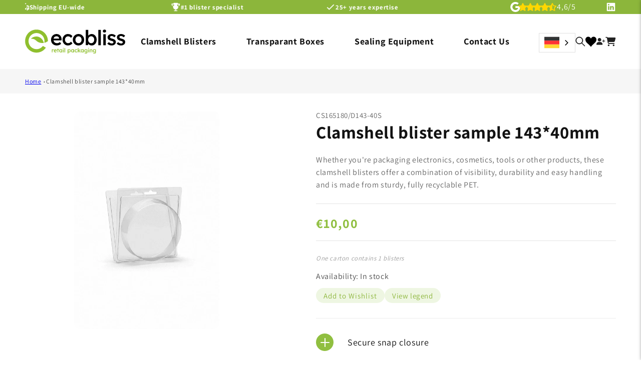

--- FILE ---
content_type: text/html; charset=utf-8
request_url: https://e-blister.com/de/products/cs165180-d143-40s
body_size: 55606
content:
<!doctype html>
<html class="js" lang="de" data-wg-translated="de">
  <head>
<script src="https://cdn-cookieyes.com/common/shopify.js"></script>
<!-- Google Tag Manager -->
<script>
    window.dataLayer = window.dataLayer || [];
</script>
<script>(function(w,d,s,l,i){w[l]=w[l]||[];w[l].push({'gtm.start':
new Date().getTime(),event:'gtm.js'});var f=d.getElementsByTagName(s)[0],
j=d.createElement(s),dl=l!='dataLayer'?'&l='+l:'';j.async=true;j.src=
'https://www.googletagmanager.com/gtm.js?id='+i+dl;f.parentNode.insertBefore(j,f);
})(window,document,'script','dataLayer','GTM-NLRZGKZ');</script>
<!-- End Google Tag Manager -->
    <meta name="google-site-verification" content="SYA-rWNEkibfZOBim2JYPj4DN7Hbpyj-eC1JqIhsq2Q">
    <meta name="google-site-verification=H7w6bJJMVQW9zLLE3JnQjbvW2a-VEz9Ws7AW8C0nyog">
    <meta name="google-site-verification" content="EP7REBCAZ_IHGoviBLNxrAtgrgkhgeQYXMRHOuAkpac">
    <meta charset="utf-8">
    <meta http-equiv="X-UA-Compatible" content="IE=edge">
    <meta name="viewport" content="width=device-width,initial-scale=1">
    <meta name="theme-color" content="">
    <link rel="canonical" href="https://e-blister.com/de/products/cs165180-d143-40s"><link rel="icon" type="image/png" href="//e-blister.com/de/cdn/shop/files/favicon-32x32.png?crop=center&height=32&v=1676453740&width=32"><link rel="preconnect" href="https://fonts.shopifycdn.com" crossorigin=""><title>
      Sustainable Blister Packaging CS165180 | Ecobliss Webshop
 &ndash; E-blister</title>


    
      <meta name="description" content="Eco-friendly Blister packaging solutions are here! Order CS165180-d143-40s from Ecobliss Webshop for custom, sustainable and innovative packaging solutions.">
    

    
    

<meta property="og:site_name" content="E-blister">
<meta property="og:url" content="https://e-blister.com/de/products/cs165180-d143-40s">
<meta property="og:title" content="Sustainable Blister Packaging CS165180 | Ecobliss Webshop">
<meta property="og:type" content="product">
<meta property="og:description" content="Eco-friendly Blister packaging solutions are here! Order CS165180-d143-40s from Ecobliss Webshop for custom, sustainable and innovative packaging solutions."><meta property="og:image" content="http://e-blister.com/de/cdn/shop/files/CS165180_D143-40_b093ac55-9062-4cd3-b263-4baa53ebb483.jpg?v=1757940106">
  <meta property="og:image:secure_url" content="https://e-blister.com/de/cdn/shop/files/CS165180_D143-40_b093ac55-9062-4cd3-b263-4baa53ebb483.jpg?v=1757940106">
  <meta property="og:image:width" content="832">
  <meta property="og:image:height" content="1248"><meta property="og:price:amount" content="10,00">
  <meta property="og:price:currency" content="EUR"><meta name="twitter:card" content="summary_large_image">
<meta name="twitter:title" content="Sustainable Blister Packaging CS165180 | Ecobliss Webshop">
<meta name="twitter:description" content="Eco-friendly Blister packaging solutions are here! Order CS165180-d143-40s from Ecobliss Webshop for custom, sustainable and innovative packaging solutions.">


    <script src="//e-blister.com/de/cdn/shop/t/23/assets/constants.js?v=132983761750457495441758704961" defer="defer"></script>
    <script src="//e-blister.com/de/cdn/shop/t/23/assets/pubsub.js?v=25310214064522200911758704961" defer="defer"></script>
    <script src="//e-blister.com/de/cdn/shop/t/23/assets/global.js?v=132990046077754591881758704961" defer="defer"></script>
    <script src="//e-blister.com/de/cdn/shop/t/23/assets/Wishlist.js?v=162202387355667366061758704961" defer="defer"></script>

    <script src="//e-blister.com/de/cdn/shop/t/23/assets/details-disclosure.js?v=13653116266235556501758704961" defer="defer"></script>
    <script src="//e-blister.com/de/cdn/shop/t/23/assets/details-modal.js?v=25581673532751508451758704961" defer="defer"></script>
    <script src="//e-blister.com/de/cdn/shop/t/23/assets/search-form.js?v=133129549252120666541758704961" defer="defer"></script><script>window.performance && window.performance.mark && window.performance.mark('shopify.content_for_header.start');</script><meta id="shopify-digital-wallet" name="shopify-digital-wallet" content="/67536158986/digital_wallets/dialog">
<meta name="shopify-checkout-api-token" content="6de369c33207ac97593386944ccbd38e">
<meta id="in-context-paypal-metadata" data-shop-id="67536158986" data-venmo-supported="false" data-environment="production" data-locale="en_US" data-paypal-v4="true" data-currency="EUR">
<link rel="alternate" hreflang="x-default" href="https://e-blister.com/products/cs165180-d143-40s">






























<link rel="alternate" type="application/json+oembed" href="https://e-blister.com/de/products/cs165180-d143-40s.oembed">
<script async="async" src="/checkouts/internal/preloads.js?locale=en-NL"></script>
<script id="shopify-features" type="application/json">{"accessToken":"6de369c33207ac97593386944ccbd38e","betas":["rich-media-storefront-analytics"],"domain":"e-blister.com","predictiveSearch":true,"shopId":67536158986,"locale":"en"}</script>
<script>var Shopify = Shopify || {};
Shopify.shop = "e-blister.myshopify.com";
Shopify.locale = "de";
Shopify.currency = {"active":"EUR","rate":"1.0"};
Shopify.country = "NL";
Shopify.theme = {"name":"Copy of published theme 24 sept 2025 ","id":184321933578,"schema_name":"Dawn","schema_version":"15.3.0","theme_store_id":887,"role":"main"};
Shopify.theme.handle = "null";
Shopify.theme.style = {"id":null,"handle":null};
Shopify.cdnHost = "e-blister.com/cdn";
Shopify.routes = Shopify.routes || {};
Shopify.routes.root = "/de/";</script>
<script type="module">!function(o){(o.Shopify=o.Shopify||{}).modules=!0}(window);</script>
<script>!function(o){function n(){var o=[];function n(){o.push(Array.prototype.slice.apply(arguments))}return n.q=o,n}var t=o.Shopify=o.Shopify||{};t.loadFeatures=n(),t.autoloadFeatures=n()}(window);</script>
<script id="shop-js-analytics" type="application/json">{"pageType":"product"}</script>
<script defer="defer" async="" type="module" src="//e-blister.com/de/cdn/shopifycloud/shop-js/modules/v2/client.init-shop-cart-sync_C5BV16lS.en.esm.js"></script>
<script defer="defer" async="" type="module" src="//e-blister.com/de/cdn/shopifycloud/shop-js/modules/v2/chunk.common_CygWptCX.esm.js"></script>
<script type="module">
  await import("//e-blister.com/de/cdn/shopifycloud/shop-js/modules/v2/client.init-shop-cart-sync_C5BV16lS.en.esm.js");
await import("//e-blister.com/de/cdn/shopifycloud/shop-js/modules/v2/chunk.common_CygWptCX.esm.js");

  window.Shopify.SignInWithShop?.initShopCartSync?.({"fedCMEnabled":true,"windoidEnabled":true});

</script>
<script>(function() {
  var isLoaded = false;
  function asyncLoad() {
    if (isLoaded) return;
    isLoaded = true;
    var urls = ["\/\/swymv3free-01.azureedge.net\/code\/swym-shopify.js?shop=e-blister.myshopify.com","https:\/\/cdn.weglot.com\/weglot_script_tag.js?shop=e-blister.myshopify.com"];
    for (var i = 0; i < urls.length; i++) {
      var s = document.createElement('script');
      s.type = 'text/javascript';
      s.async = true;
      s.src = urls[i];
      var x = document.getElementsByTagName('script')[0];
      x.parentNode.insertBefore(s, x);
    }
  };
  if(window.attachEvent) {
    window.attachEvent('onload', asyncLoad);
  } else {
    window.addEventListener('load', asyncLoad, false);
  }
})();</script>
<script id="__st">var __st={"a":67536158986,"offset":3600,"reqid":"65bd65b2-ddf0-41c1-a2f5-bde25f3074fb-1768806879","pageurl":"e-blister.com\/products\/cs165180-d143-40s","u":"cc4684dc579e","p":"product","rtyp":"product","rid":8213662073098};</script>
<script>window.ShopifyPaypalV4VisibilityTracking = true;</script>
<script id="captcha-bootstrap">!function(){'use strict';const t='contact',e='account',n='new_comment',o=[[t,t],['blogs',n],['comments',n],[t,'customer']],c=[[e,'customer_login'],[e,'guest_login'],[e,'recover_customer_password'],[e,'create_customer']],r=t=>t.map((([t,e])=>`form[action*='/${t}']:not([data-nocaptcha='true']) input[name='form_type'][value='${e}']`)).join(','),a=t=>()=>t?[...document.querySelectorAll(t)].map((t=>t.form)):[];function s(){const t=[...o],e=r(t);return a(e)}const i='password',u='form_key',d=['recaptcha-v3-token','g-recaptcha-response','h-captcha-response',i],f=()=>{try{return window.sessionStorage}catch{return}},m='__shopify_v',_=t=>t.elements[u];function p(t,e,n=!1){try{const o=window.sessionStorage,c=JSON.parse(o.getItem(e)),{data:r}=function(t){const{data:e,action:n}=t;return t[m]||n?{data:e,action:n}:{data:t,action:n}}(c);for(const[e,n]of Object.entries(r))t.elements[e]&&(t.elements[e].value=n);n&&o.removeItem(e)}catch(o){console.error('form repopulation failed',{error:o})}}const l='form_type',E='cptcha';function T(t){t.dataset[E]=!0}const w=window,h=w.document,L='Shopify',v='ce_forms',y='captcha';let A=!1;((t,e)=>{const n=(g='f06e6c50-85a8-45c8-87d0-21a2b65856fe',I='https://cdn.shopify.com/shopifycloud/storefront-forms-hcaptcha/ce_storefront_forms_captcha_hcaptcha.v1.5.2.iife.js',D={infoText:'Protected by hCaptcha',privacyText:'Privacy',termsText:'Terms'},(t,e,n)=>{const o=w[L][v],c=o.bindForm;if(c)return c(t,g,e,D).then(n);var r;o.q.push([[t,g,e,D],n]),r=I,A||(h.body.append(Object.assign(h.createElement('script'),{id:'captcha-provider',async:!0,src:r})),A=!0)});var g,I,D;w[L]=w[L]||{},w[L][v]=w[L][v]||{},w[L][v].q=[],w[L][y]=w[L][y]||{},w[L][y].protect=function(t,e){n(t,void 0,e),T(t)},Object.freeze(w[L][y]),function(t,e,n,w,h,L){const[v,y,A,g]=function(t,e,n){const i=e?o:[],u=t?c:[],d=[...i,...u],f=r(d),m=r(i),_=r(d.filter((([t,e])=>n.includes(e))));return[a(f),a(m),a(_),s()]}(w,h,L),I=t=>{const e=t.target;return e instanceof HTMLFormElement?e:e&&e.form},D=t=>v().includes(t);t.addEventListener('submit',(t=>{const e=I(t);if(!e)return;const n=D(e)&&!e.dataset.hcaptchaBound&&!e.dataset.recaptchaBound,o=_(e),c=g().includes(e)&&(!o||!o.value);(n||c)&&t.preventDefault(),c&&!n&&(function(t){try{if(!f())return;!function(t){const e=f();if(!e)return;const n=_(t);if(!n)return;const o=n.value;o&&e.removeItem(o)}(t);const e=Array.from(Array(32),(()=>Math.random().toString(36)[2])).join('');!function(t,e){_(t)||t.append(Object.assign(document.createElement('input'),{type:'hidden',name:u})),t.elements[u].value=e}(t,e),function(t,e){const n=f();if(!n)return;const o=[...t.querySelectorAll(`input[type='${i}']`)].map((({name:t})=>t)),c=[...d,...o],r={};for(const[a,s]of new FormData(t).entries())c.includes(a)||(r[a]=s);n.setItem(e,JSON.stringify({[m]:1,action:t.action,data:r}))}(t,e)}catch(e){console.error('failed to persist form',e)}}(e),e.submit())}));const S=(t,e)=>{t&&!t.dataset[E]&&(n(t,e.some((e=>e===t))),T(t))};for(const o of['focusin','change'])t.addEventListener(o,(t=>{const e=I(t);D(e)&&S(e,y())}));const B=e.get('form_key'),M=e.get(l),P=B&&M;t.addEventListener('DOMContentLoaded',(()=>{const t=y();if(P)for(const e of t)e.elements[l].value===M&&p(e,B);[...new Set([...A(),...v().filter((t=>'true'===t.dataset.shopifyCaptcha))])].forEach((e=>S(e,t)))}))}(h,new URLSearchParams(w.location.search),n,t,e,['guest_login'])})(!0,!0)}();</script>
<script integrity="sha256-4kQ18oKyAcykRKYeNunJcIwy7WH5gtpwJnB7kiuLZ1E=" data-source-attribution="shopify.loadfeatures" defer="defer" src="//e-blister.com/de/cdn/shopifycloud/storefront/assets/storefront/load_feature-a0a9edcb.js" crossorigin="anonymous"></script>
<script data-source-attribution="shopify.dynamic_checkout.dynamic.init">var Shopify=Shopify||{};Shopify.PaymentButton=Shopify.PaymentButton||{isStorefrontPortableWallets:!0,init:function(){window.Shopify.PaymentButton.init=function(){};var t=document.createElement("script");t.src="https://e-blister.com/de/cdn/shopifycloud/portable-wallets/latest/portable-wallets.en.js",t.type="module",document.head.appendChild(t)}};
</script>
<script data-source-attribution="shopify.dynamic_checkout.buyer_consent">
  function portableWalletsHideBuyerConsent(e){var t=document.getElementById("shopify-buyer-consent"),n=document.getElementById("shopify-subscription-policy-button");t&&n&&(t.classList.add("hidden"),t.setAttribute("aria-hidden","true"),n.removeEventListener("click",e))}function portableWalletsShowBuyerConsent(e){var t=document.getElementById("shopify-buyer-consent"),n=document.getElementById("shopify-subscription-policy-button");t&&n&&(t.classList.remove("hidden"),t.removeAttribute("aria-hidden"),n.addEventListener("click",e))}window.Shopify?.PaymentButton&&(window.Shopify.PaymentButton.hideBuyerConsent=portableWalletsHideBuyerConsent,window.Shopify.PaymentButton.showBuyerConsent=portableWalletsShowBuyerConsent);
</script>
<script data-source-attribution="shopify.dynamic_checkout.cart.bootstrap">document.addEventListener("DOMContentLoaded",(function(){function t(){return document.querySelector("shopify-accelerated-checkout-cart, shopify-accelerated-checkout")}if(t())Shopify.PaymentButton.init();else{new MutationObserver((function(e,n){t()&&(Shopify.PaymentButton.init(),n.disconnect())})).observe(document.body,{childList:!0,subtree:!0})}}));
</script>
<link id="shopify-accelerated-checkout-styles" rel="stylesheet" media="screen" href="https://e-blister.com/de/cdn/shopifycloud/portable-wallets/latest/accelerated-checkout-backwards-compat.css" crossorigin="anonymous">
<style id="shopify-accelerated-checkout-cart">
        #shopify-buyer-consent {
  margin-top: 1em;
  display: inline-block;
  width: 100%;
}

#shopify-buyer-consent.hidden {
  display: none;
}

#shopify-subscription-policy-button {
  background: none;
  border: none;
  padding: 0;
  text-decoration: underline;
  font-size: inherit;
  cursor: pointer;
}

#shopify-subscription-policy-button::before {
  box-shadow: none;
}

      </style>
<script id="sections-script" data-sections="header" defer="defer" src="//e-blister.com/de/cdn/shop/t/23/compiled_assets/scripts.js?v=8740"></script>
<script>window.performance && window.performance.mark && window.performance.mark('shopify.content_for_header.end');</script>
<script src="https://ajax.googleapis.com/ajax/libs/jquery/3.2.1/jquery.min.js"></script>
<link rel="stylesheet" href="https://cdnjs.cloudflare.com/ajax/libs/font-awesome/6.2.1/css/all.min.css" integrity="sha512-MV7K8+y+gLIBoVD59lQIYicR65iaqukzvf/nwasF0nqhPay5w/9lJmVM2hMDcnK1OnMGCdVK+iQrJ7lzPJQd1w==" crossorigin="anonymous" referrerpolicy="no-referrer">

    <style data-shopify="">
      @font-face {
  font-family: Assistant;
  font-weight: 400;
  font-style: normal;
  font-display: swap;
  src: url("//e-blister.com/cdn/fonts/assistant/assistant_n4.9120912a469cad1cc292572851508ca49d12e768.woff2") format("woff2"),
       url("//e-blister.com/cdn/fonts/assistant/assistant_n4.6e9875ce64e0fefcd3f4446b7ec9036b3ddd2985.woff") format("woff");
}

      @font-face {
  font-family: Assistant;
  font-weight: 700;
  font-style: normal;
  font-display: swap;
  src: url("//e-blister.com/cdn/fonts/assistant/assistant_n7.bf44452348ec8b8efa3aa3068825305886b1c83c.woff2") format("woff2"),
       url("//e-blister.com/cdn/fonts/assistant/assistant_n7.0c887fee83f6b3bda822f1150b912c72da0f7b64.woff") format("woff");
}

      
      
      @font-face {
  font-family: Assistant;
  font-weight: 400;
  font-style: normal;
  font-display: swap;
  src: url("//e-blister.com/cdn/fonts/assistant/assistant_n4.9120912a469cad1cc292572851508ca49d12e768.woff2") format("woff2"),
       url("//e-blister.com/cdn/fonts/assistant/assistant_n4.6e9875ce64e0fefcd3f4446b7ec9036b3ddd2985.woff") format("woff");
}


      
        :root,
        .color-scheme-1 {
          --color-background: 255,255,255;
        
          --gradient-background: #ffffff;
        

        

        --color-foreground: 18,18,18;
        --color-background-contrast: 191,191,191;
        --color-shadow: 18,18,18;
        --color-button: 140,182,59;
        --color-button-text: 255,255,255;
        --color-secondary-button: 255,255,255;
        --color-secondary-button-text: 18,18,18;
        --color-link: 18,18,18;
        --color-badge-foreground: 18,18,18;
        --color-badge-background: 255,255,255;
        --color-badge-border: 18,18,18;
        --payment-terms-background-color: rgb(255 255 255);
      }
      
        
        .color-scheme-2 {
          --color-background: 248,248,248;
        
          --gradient-background: #f8f8f8;
        

        

        --color-foreground: 18,18,18;
        --color-background-contrast: 184,184,184;
        --color-shadow: 18,18,18;
        --color-button: 18,18,18;
        --color-button-text: 248,248,248;
        --color-secondary-button: 248,248,248;
        --color-secondary-button-text: 18,18,18;
        --color-link: 18,18,18;
        --color-badge-foreground: 18,18,18;
        --color-badge-background: 248,248,248;
        --color-badge-border: 18,18,18;
        --payment-terms-background-color: rgb(248 248 248);
      }
      
        
        .color-scheme-3 {
          --color-background: 36,40,51;
        
          --gradient-background: #242833;
        

        

        --color-foreground: 255,255,255;
        --color-background-contrast: 47,52,66;
        --color-shadow: 18,18,18;
        --color-button: 255,255,255;
        --color-button-text: 0,0,0;
        --color-secondary-button: 36,40,51;
        --color-secondary-button-text: 255,255,255;
        --color-link: 255,255,255;
        --color-badge-foreground: 255,255,255;
        --color-badge-background: 36,40,51;
        --color-badge-border: 255,255,255;
        --payment-terms-background-color: rgb(36 40 51);
      }
      
        
        .color-scheme-4 {
          --color-background: 51,51,51;
        
          --gradient-background: #333333;
        

        

        --color-foreground: 255,255,255;
        --color-background-contrast: 64,64,64;
        --color-shadow: 18,18,18;
        --color-button: 255,255,255;
        --color-button-text: 18,18,18;
        --color-secondary-button: 51,51,51;
        --color-secondary-button-text: 255,255,255;
        --color-link: 255,255,255;
        --color-badge-foreground: 255,255,255;
        --color-badge-background: 51,51,51;
        --color-badge-border: 255,255,255;
        --payment-terms-background-color: rgb(51 51 51);
      }
      
        
        .color-scheme-5 {
          --color-background: 51,79,180;
        
          --gradient-background: #334fb4;
        

        

        --color-foreground: 255,255,255;
        --color-background-contrast: 23,35,81;
        --color-shadow: 18,18,18;
        --color-button: 255,255,255;
        --color-button-text: 51,79,180;
        --color-secondary-button: 51,79,180;
        --color-secondary-button-text: 255,255,255;
        --color-link: 255,255,255;
        --color-badge-foreground: 255,255,255;
        --color-badge-background: 51,79,180;
        --color-badge-border: 255,255,255;
        --payment-terms-background-color: rgb(51 79 180);
      }
      
        
        .color-scheme-847af8a9-64ff-4f1c-afba-d2431a79b019 {
          --color-background: 140,182,59;
        
          --gradient-background: #8cb63b;
        

        

        --color-foreground: 255,255,255;
        --color-background-contrast: 66,86,28;
        --color-shadow: 18,18,18;
        --color-button: 140,182,59;
        --color-button-text: 255,255,255;
        --color-secondary-button: 140,182,59;
        --color-secondary-button-text: 18,18,18;
        --color-link: 18,18,18;
        --color-badge-foreground: 255,255,255;
        --color-badge-background: 140,182,59;
        --color-badge-border: 255,255,255;
        --payment-terms-background-color: rgb(140 182 59);
      }
      
        
        .color-scheme-fa86d8c5-85d3-4759-be2e-3026b006016c {
          --color-background: 255,255,255;
        
          --gradient-background: linear-gradient(228deg, rgba(140, 182, 59, 1) 14%, rgba(228, 244, 189, 1) 83%);
        

        

        --color-foreground: 18,18,18;
        --color-background-contrast: 191,191,191;
        --color-shadow: 18,18,18;
        --color-button: 140,182,59;
        --color-button-text: 255,255,255;
        --color-secondary-button: 255,255,255;
        --color-secondary-button-text: 18,18,18;
        --color-link: 18,18,18;
        --color-badge-foreground: 18,18,18;
        --color-badge-background: 255,255,255;
        --color-badge-border: 18,18,18;
        --payment-terms-background-color: rgb(255 255 255);
      }
      
        
        .color-scheme-050c72c4-fe7f-4f77-a587-b00bdf49d916 {
          --color-background: 255,255,255;
        
          --gradient-background: #ffffff;
        

        

        --color-foreground: 0,0,0;
        --color-background-contrast: 191,191,191;
        --color-shadow: 18,18,18;
        --color-button: 140,182,59;
        --color-button-text: 255,255,255;
        --color-secondary-button: 255,255,255;
        --color-secondary-button-text: 18,18,18;
        --color-link: 18,18,18;
        --color-badge-foreground: 0,0,0;
        --color-badge-background: 255,255,255;
        --color-badge-border: 0,0,0;
        --payment-terms-background-color: rgb(255 255 255);
      }
      
        
        .color-scheme-5be602ea-732e-4741-8aff-b7b47b8de9a3 {
          --color-background: 244,249,235;
        
          --gradient-background: #f4f9eb;
        

        

        --color-foreground: 18,18,18;
        --color-background-contrast: 190,220,137;
        --color-shadow: 18,18,18;
        --color-button: 255,255,255;
        --color-button-text: 140,182,59;
        --color-secondary-button: 244,249,235;
        --color-secondary-button-text: 18,18,18;
        --color-link: 18,18,18;
        --color-badge-foreground: 18,18,18;
        --color-badge-background: 244,249,235;
        --color-badge-border: 18,18,18;
        --payment-terms-background-color: rgb(244 249 235);
      }
      
        
        .color-scheme-b7ab6307-aa0d-46b7-b25c-aaa07844ea66 {
          --color-background: 255,255,255;
        
          --gradient-background: #ffffff;
        

        

        --color-foreground: 18,18,18;
        --color-background-contrast: 191,191,191;
        --color-shadow: 18,18,18;
        --color-button: 140,182,59;
        --color-button-text: 140,182,59;
        --color-secondary-button: 255,255,255;
        --color-secondary-button-text: 18,18,18;
        --color-link: 18,18,18;
        --color-badge-foreground: 18,18,18;
        --color-badge-background: 255,255,255;
        --color-badge-border: 18,18,18;
        --payment-terms-background-color: rgb(255 255 255);
      }
      
        
        .color-scheme-e7c14b45-8be9-4fbc-a12c-817d19672252 {
          --color-background: 242,242,242;
        
          --gradient-background: #f2f2f2;
        

        

        --color-foreground: 18,18,18;
        --color-background-contrast: 178,178,178;
        --color-shadow: 18,18,18;
        --color-button: 140,182,59;
        --color-button-text: 255,255,255;
        --color-secondary-button: 242,242,242;
        --color-secondary-button-text: 18,18,18;
        --color-link: 18,18,18;
        --color-badge-foreground: 18,18,18;
        --color-badge-background: 242,242,242;
        --color-badge-border: 18,18,18;
        --payment-terms-background-color: rgb(242 242 242);
      }
      
        
        .color-scheme-96797762-0edc-4819-b2ee-8f21e8e9d33f {
          --color-background: 255,255,255;
        
          --gradient-background: linear-gradient(203deg, rgba(228, 244, 189, 1) 23%, rgba(228, 244, 189, 1) 24%, rgba(140, 182, 59, 1) 47%);
        

        

        --color-foreground: 18,18,18;
        --color-background-contrast: 191,191,191;
        --color-shadow: 18,18,18;
        --color-button: 140,182,59;
        --color-button-text: 255,255,255;
        --color-secondary-button: 255,255,255;
        --color-secondary-button-text: 18,18,18;
        --color-link: 18,18,18;
        --color-badge-foreground: 18,18,18;
        --color-badge-background: 255,255,255;
        --color-badge-border: 18,18,18;
        --payment-terms-background-color: rgb(255 255 255);
      }
      

      body, .color-scheme-1, .color-scheme-2, .color-scheme-3, .color-scheme-4, .color-scheme-5, .color-scheme-847af8a9-64ff-4f1c-afba-d2431a79b019, .color-scheme-fa86d8c5-85d3-4759-be2e-3026b006016c, .color-scheme-050c72c4-fe7f-4f77-a587-b00bdf49d916, .color-scheme-5be602ea-732e-4741-8aff-b7b47b8de9a3, .color-scheme-b7ab6307-aa0d-46b7-b25c-aaa07844ea66, .color-scheme-e7c14b45-8be9-4fbc-a12c-817d19672252, .color-scheme-96797762-0edc-4819-b2ee-8f21e8e9d33f {
        color: rgba(var(--color-foreground), 0.75);
        background-color: rgb(var(--color-background));
      }

      :root {
        --font-body-family: Assistant, sans-serif;
        --font-body-style: normal;
        --font-body-weight: 400;
        --font-body-weight-bold: 700;

        --font-heading-family: Assistant, sans-serif;
        --font-heading-style: normal;
        --font-heading-weight: 400;

        --font-body-scale: 1.0;
        --font-heading-scale: 1.0;

        --media-padding: px;
        --media-border-opacity: 0.05;
        --media-border-width: 0px;
        --media-radius: 10px;
        --media-shadow-opacity: 0.0;
        --media-shadow-horizontal-offset: 0px;
        --media-shadow-vertical-offset: 4px;
        --media-shadow-blur-radius: 5px;
        --media-shadow-visible: 0;

        --page-width: 140rem;
        --page-width-margin: 0rem;

        --product-card-image-padding: 0.0rem;
        --product-card-corner-radius: 0.8rem;
        --product-card-text-alignment: left;
        --product-card-border-width: 0.0rem;
        --product-card-border-opacity: 0.1;
        --product-card-shadow-opacity: 0.0;
        --product-card-shadow-visible: 0;
        --product-card-shadow-horizontal-offset: 0.0rem;
        --product-card-shadow-vertical-offset: 0.4rem;
        --product-card-shadow-blur-radius: 0.5rem;

        --collection-card-image-padding: 0.0rem;
        --collection-card-corner-radius: 0.0rem;
        --collection-card-text-alignment: left;
        --collection-card-border-width: 0.0rem;
        --collection-card-border-opacity: 0.1;
        --collection-card-shadow-opacity: 0.0;
        --collection-card-shadow-visible: 0;
        --collection-card-shadow-horizontal-offset: 0.0rem;
        --collection-card-shadow-vertical-offset: 0.4rem;
        --collection-card-shadow-blur-radius: 0.5rem;

        --blog-card-image-padding: 0.0rem;
        --blog-card-corner-radius: 1.0rem;
        --blog-card-text-alignment: left;
        --blog-card-border-width: 0.0rem;
        --blog-card-border-opacity: 0.1;
        --blog-card-shadow-opacity: 0.0;
        --blog-card-shadow-visible: 0;
        --blog-card-shadow-horizontal-offset: 0.0rem;
        --blog-card-shadow-vertical-offset: 0.8rem;
        --blog-card-shadow-blur-radius: 0.0rem;

        --badge-corner-radius: 4.0rem;

        --popup-border-width: 1px;
        --popup-border-opacity: 0.1;
        --popup-corner-radius: 0px;
        --popup-shadow-opacity: 0.0;
        --popup-shadow-horizontal-offset: 0px;
        --popup-shadow-vertical-offset: 4px;
        --popup-shadow-blur-radius: 5px;

        --drawer-border-width: 1px;
        --drawer-border-opacity: 0.1;
        --drawer-shadow-opacity: 0.0;
        --drawer-shadow-horizontal-offset: 0px;
        --drawer-shadow-vertical-offset: 4px;
        --drawer-shadow-blur-radius: 5px;

        --spacing-sections-desktop: 0px;
        --spacing-sections-mobile: 0px;

        --grid-desktop-vertical-spacing: 20px;
        --grid-desktop-horizontal-spacing: 20px;
        --grid-mobile-vertical-spacing: 10px;
        --grid-mobile-horizontal-spacing: 10px;

        --text-boxes-border-opacity: 0.1;
        --text-boxes-border-width: 0px;
        --text-boxes-radius: 0px;
        --text-boxes-shadow-opacity: 0.0;
        --text-boxes-shadow-visible: 0;
        --text-boxes-shadow-horizontal-offset: 0px;
        --text-boxes-shadow-vertical-offset: 4px;
        --text-boxes-shadow-blur-radius: 5px;

        --buttons-radius: 8px;
        --buttons-radius-outset: 9px;
        --buttons-border-width: 1px;
        --buttons-border-opacity: 1.0;
        --buttons-shadow-opacity: 0.0;
        --buttons-shadow-visible: 0;
        --buttons-shadow-horizontal-offset: 0px;
        --buttons-shadow-vertical-offset: 4px;
        --buttons-shadow-blur-radius: 5px;
        --buttons-border-offset: 0.3px;

        --inputs-radius: 8px;
        --inputs-border-width: 1px;
        --inputs-border-opacity: 0.55;
        --inputs-shadow-opacity: 0.0;
        --inputs-shadow-horizontal-offset: 0px;
        --inputs-margin-offset: 0px;
        --inputs-shadow-vertical-offset: 4px;
        --inputs-shadow-blur-radius: 5px;
        --inputs-radius-outset: 9px;

        --variant-pills-radius: 40px;
        --variant-pills-border-width: 1px;
        --variant-pills-border-opacity: 0.55;
        --variant-pills-shadow-opacity: 0.0;
        --variant-pills-shadow-horizontal-offset: 0px;
        --variant-pills-shadow-vertical-offset: 4px;
        --variant-pills-shadow-blur-radius: 5px;
      }

      *,
      *::before,
      *::after {
        box-sizing: inherit;
      }

      html {
        box-sizing: border-box;
        font-size: calc(var(--font-body-scale) * 62.5%);
        height: 100%;
      }

      body {
        display: grid;
        grid-template-rows: auto auto 1fr auto;
        grid-template-columns: 100%;
        min-height: 100%;
        margin: 0;
        font-size: 1.5rem;
        letter-spacing: 0.06rem;
        line-height: calc(1 + 0.8 / var(--font-body-scale));
        font-family: var(--font-body-family);
        font-style: var(--font-body-style);
        font-weight: var(--font-body-weight);
      }

      @media screen and (min-width: 750px) {
        body {
          font-size: 1.6rem;
        }
      }
    </style>

    <link href="//e-blister.com/de/cdn/shop/t/23/assets/base.css?v=90515694316013866421760002758" rel="stylesheet" type="text/css" media="all">

     <link href="//e-blister.com/de/cdn/shop/t/23/assets/custom.css?v=158215045982286327151760004742" rel="stylesheet" type="text/css" media="all">

<link href="//e-blister.com/de/cdn/shop/t/23/assets/dev.css?v=86283046556927348641760002717" rel="stylesheet" type="text/css" media="all">
  <style>
    html:not([lang="en"]) summary.width > div > span {
    font-size: 0px;
}
html:not([lang="en"]) summary.width > div > span:before {
    font-size:14px;
    content:"Width";
}
    html:not([lang="en"]) summary.length > div > span {
    font-size: 0px;
}
html:not([lang="en"]) summary.length > div > span:before {
    font-size:14px;
    content:"length";
}
       html:not([lang="en"]) summary.depth > div > span {
    font-size: 0px;
}
html:not([lang="en"]) summary.depth > div > span:before {
    font-size:14px;
    content:"Depth";
} 
html:not([lang="en"]) summary.outer-sizes > div > span {
    font-size: 0px;
}
html:not([lang="en"]) summary.outer-sizes > div > span:before {
    font-size:14px;
    content:"Outer sizes";
} 
html:not([lang="en"]) summary.top-closure > div > span {
    font-size: 0px;
}
html:not([lang="en"]) summary.top-closure > div > span:before {
    font-size:14px;
    content:"Top closure";
} 
html:not([lang="en"]) summary.closure-bottom > div > span {
    font-size: 0px;
}
html:not([lang="en"]) summary.closure-bottom > div > span:before {
    font-size:14px;
    content:"Closure bottom";
} 
html .docapp-app-block span.buy:before ,.volp_table_main_wrapper div b:before,.cartupsellKh p b:before{
    content:"Buy";
} 
html .docapp-app-block span.receive:before,.volp_table_main_wrapper span.off:before,.cartupsellKh p span.off:before {
    content:"and save";
} 

  </style>
    <link rel="stylesheet" href="//e-blister.com/de/cdn/shop/t/23/assets/component-cart-items.css?v=23917223812499722491758704961" media="print" onload="this.media='all'">
      <link rel="preload" as="font" href="//e-blister.com/de/cdn/fonts/assistant/assistant_n4.9120912a469cad1cc292572851508ca49d12e768.woff2" type="font/woff2" crossorigin="">
      

      <link rel="preload" as="font" href="//e-blister.com/de/cdn/fonts/assistant/assistant_n4.9120912a469cad1cc292572851508ca49d12e768.woff2" type="font/woff2" crossorigin="">
      
<link href="//e-blister.com/de/cdn/shop/t/23/assets/component-localization-form.css?v=170315343355214948141758704961" rel="stylesheet" type="text/css" media="all">
      <script src="//e-blister.com/de/cdn/shop/t/23/assets/localization-form.js?v=144176611646395275351758704961" defer="defer"></script><link rel="stylesheet" href="//e-blister.com/de/cdn/shop/t/23/assets/component-predictive-search.css?v=118923337488134913561758704961" media="print" onload="this.media='all'"><script>
      if (Shopify.designMode) {
        document.documentElement.classList.add('shopify-design-mode');
      }
    </script>
    
  <script>window.is_hulkpo_installed=false</script>
  




<script>(() => {const installerKey = 'docapp-volume-auto-install'; const urlParams = new URLSearchParams(window.location.search); if (urlParams.get(installerKey)) {window.sessionStorage.setItem(installerKey, JSON.stringify({integrationId: urlParams.get('docapp-integration-id'), divClass: urlParams.get('docapp-install-class'), check: urlParams.get('docapp-check')}));}})();</script>

<script>(() => {const previewKey = 'docapp-volume-test'; const urlParams = new URLSearchParams(window.location.search); if (urlParams.get(previewKey)) {window.sessionStorage.setItem(previewKey, JSON.stringify({active: true, integrationId: urlParams.get('docapp-volume-inst-test')}));}})();</script>


<script>
    
    
    
    
    var gsf_conversion_data = {page_type : 'product', event : 'view_item', data : {product_data : [{variant_id : 44469705769226, product_id : 8213662073098, name : "Clamshell blister sample 143*40mm", price : "10.00", currency : "EUR", sku : "CS165180/D143-40S", brand : "E-blister", variant : "Default Title", category : "Sample", quantity : "100" }], total_price : "10.00", shop_currency : "EUR"}};
    
</script>




<script type="text/javascript">
window.dataLayer = window.dataLayer || [];

window.appStart = function(){
  window.productPageHandle = function(){

    var productName = "Clamshell blister sample 143*40mm";
    var productId = "8213662073098";
    var productPrice = "10,00";
    var productBrand = "E-blister";
    var productCollection = "Belasting All collectie";
    var productType = "Sample";
    var productSku = "CS165180/D143-40S";
    var productVariantId = "44469705769226";
    var productVariantTitle = "Default Title";

    window.dataLayer.push({
      event: "analyzify_productDetail",
      productId: productId,
      productName: productName,
      productPrice: productPrice,
      productBrand: productBrand,
      productCategory: productCollection,
      productType: productType,
      productSku: productSku,
      productVariantId: productVariantId,
      productVariantTitle: productVariantTitle,
      currency: "EUR",
    });
  };


  
    productPageHandle();
  

}
appStart();
</script>

    <script>
$(document).ready(function () {
$('header-menu > details').hover(
  function () {
    // Mouse enter
    $(this).attr('open', '');
    $(this).find('summary').attr('aria-expanded', 'true');
  },
  function () {
    // Mouse leave
    $(this).removeAttr('open');
    $(this).find('summary').attr('aria-expanded', 'false');
  }
);
});
</script>


<link rel="stylesheet" href="https://cdnjs.cloudflare.com/ajax/libs/OwlCarousel2/2.3.4/assets/owl.carousel.min.css">
<link rel="stylesheet" href="https://cdnjs.cloudflare.com/ajax/libs/OwlCarousel2/2.3.4/assets/owl.theme.default.min.css">
    <!-- jQuery -->
<script src="https://code.jquery.com/jquery-3.6.0.min.js"></script>
<!-- Owl Carousel JS -->
<script src="https://cdnjs.cloudflare.com/ajax/libs/OwlCarousel2/2.3.4/owl.carousel.min.js"></script>
  <!-- BEGIN app block: shopify://apps/weglot-translate-your-store/blocks/weglot/3097482a-fafe-42ff-bc33-ea19e35c4a20 -->
  






  
    

    
    
    
      
    
  
    

    
    
    
      
    
  
    

    
    
    
      
    
  
    

    
    
    
      
    
  
    

    
    
    
      
    
  
    

    
    
    
      
    
  
    

    
    
    
      
    
  
    

    
    
    
      
    
  
    

    
    
    
      
    
  
    

    
    
    
      
    
  
    

    
    
    
      
    
  
    

    
    
    
      
    
  
    

    
    
    
      
    
  
    

    
    
    
      
    
  


<!--Start Weglot Script-->
<script type="application/json" id="weglot-data">{"allLanguageUrls":{"en":"https://e-blister.com/products/cs165180-d143-40s","de":"https://e-blister.com/de/products/cs165180-d143-40s","nl":"https://e-blister.com/nl/products/cs165180-d143-40s","fr":"https://e-blister.com/fr/products/cs165180-d143-40s","es":"https://e-blister.com/es/products/cs165180-d143-40s","it":"https://e-blister.com/it/products/cs165180-d143-40s","pl":"https://e-blister.com/pl/products/cs165180-d143-40s","sv":"https://e-blister.com/sv/products/cs165180-d143-40s","sl":"https://e-blister.com/sl/products/cs165180-d143-40s","sk":"https://e-blister.com/sk/products/cs165180-d143-40s","no":"https://e-blister.com/no/products/cs165180-d143-40s","el":"https://e-blister.com/el/products/cs165180-d143-40s","fi":"https://e-blister.com/fi/products/cs165180-d143-40s","da":"https://e-blister.com/da/products/cs165180-d143-40s","cs":"https://e-blister.com/cs/products/cs165180-d143-40s"},"originalCanonicalUrl":"https://e-blister.com/products/cs165180-d143-40s","originalPath":"/products/cs165180-d143-40s","settings":{"auto_switch":false,"auto_switch_fallback":null,"category":11,"custom_settings":{"button_style":{"with_name":true,"full_name":true,"is_dropdown":true,"with_flags":true,"flag_type":"rectangle_mat","custom_css":""},"switchers":[{"style":{"with_name":false,"with_flags":true,"full_name":true,"is_dropdown":true,"invert_flags":true,"flag_type":"shiny","size_scale":"0.9"},"opts":{"open_hover":false,"close_outside_click":true,"is_responsive":false,"display_device":"mobile","pixel_cutoff":768},"colors":[],"location":{"target":".page-width > .links","sibling":""},"template":{"name":"default","hash":"11ab7e19aace13aac0151005adb65b32fc0cd538"}}],"translate_search":false,"loading_bar":true,"hide_switcher":false,"translate_images":false,"subdomain":false,"wait_transition":true,"dynamic":"","shopify_theme_app_extension":true},"deleted_at":null,"dynamics":[],"excluded_blocks":[],"excluded_paths":[{"excluded_languages":[],"language_button_displayed":false,"type":"CONTAIN","value":"account"}],"external_enabled":false,"host":"e-blister.com","is_dns_set":true,"is_https":true,"language_from":"en","language_from_custom_flag":null,"language_from_custom_name":null,"languages":[{"connect_host_destination":null,"custom_code":null,"custom_flag":null,"custom_local_name":null,"custom_name":null,"enabled":true,"language_to":"nl"},{"connect_host_destination":null,"custom_code":null,"custom_flag":null,"custom_local_name":null,"custom_name":null,"enabled":true,"language_to":"de"},{"connect_host_destination":null,"custom_code":null,"custom_flag":null,"custom_local_name":null,"custom_name":null,"enabled":true,"language_to":"fr"},{"connect_host_destination":null,"custom_code":null,"custom_flag":null,"custom_local_name":null,"custom_name":null,"enabled":true,"language_to":"es"},{"connect_host_destination":null,"custom_code":null,"custom_flag":null,"custom_local_name":null,"custom_name":null,"enabled":true,"language_to":"it"},{"connect_host_destination":null,"custom_code":null,"custom_flag":null,"custom_local_name":null,"custom_name":null,"enabled":true,"language_to":"pl"},{"connect_host_destination":null,"custom_code":null,"custom_flag":null,"custom_local_name":null,"custom_name":null,"enabled":true,"language_to":"sv"},{"connect_host_destination":null,"custom_code":null,"custom_flag":null,"custom_local_name":null,"custom_name":null,"enabled":true,"language_to":"sl"},{"connect_host_destination":null,"custom_code":null,"custom_flag":null,"custom_local_name":null,"custom_name":null,"enabled":true,"language_to":"sk"},{"connect_host_destination":null,"custom_code":null,"custom_flag":null,"custom_local_name":null,"custom_name":null,"enabled":true,"language_to":"no"},{"connect_host_destination":null,"custom_code":null,"custom_flag":null,"custom_local_name":null,"custom_name":null,"enabled":true,"language_to":"el"},{"connect_host_destination":null,"custom_code":null,"custom_flag":null,"custom_local_name":null,"custom_name":null,"enabled":true,"language_to":"fi"},{"connect_host_destination":null,"custom_code":null,"custom_flag":null,"custom_local_name":null,"custom_name":null,"enabled":true,"language_to":"da"},{"connect_host_destination":null,"custom_code":null,"custom_flag":null,"custom_local_name":null,"custom_name":null,"enabled":true,"language_to":"cs"}],"media_enabled":false,"page_views_enabled":false,"technology_id":2,"technology_name":"Shopify","translation_engine":3,"url_type":"SUBDIRECTORY","versions":{"translation":1765185155}}}</script>
<script src="https://cdn.weglot.com/weglot.min.js?api_key=wg_4dc0ad5dcae5e0f483126dbe774d45b34" async=""></script>
<!--End Weglot Script-->

<!-- END app block --><!-- BEGIN app block: shopify://apps/judge-me-reviews/blocks/judgeme_core/61ccd3b1-a9f2-4160-9fe9-4fec8413e5d8 --><!-- Start of Judge.me Core -->






<link rel="dns-prefetch" href="https://cdnwidget.judge.me">
<link rel="dns-prefetch" href="https://cdn.judge.me">
<link rel="dns-prefetch" href="https://cdn1.judge.me">
<link rel="dns-prefetch" href="https://api.judge.me">

<script data-cfasync="false" class="jdgm-settings-script">window.jdgmSettings={"pagination":5,"disable_web_reviews":false,"badge_no_review_text":"No reviews","badge_n_reviews_text":"{{ n }} review/reviews","badge_star_color":"#8CB63D","hide_badge_preview_if_no_reviews":true,"badge_hide_text":false,"enforce_center_preview_badge":false,"widget_title":"Customer Reviews","widget_open_form_text":"Write a review","widget_close_form_text":"Cancel review","widget_refresh_page_text":"Refresh page","widget_summary_text":"Based on {{ number_of_reviews }} review/reviews","widget_no_review_text":"Be the first to write a review","widget_name_field_text":"Display name","widget_verified_name_field_text":"Verified Name (public)","widget_name_placeholder_text":"Display name","widget_required_field_error_text":"This field is required.","widget_email_field_text":"Email address","widget_verified_email_field_text":"Verified Email (private, can not be edited)","widget_email_placeholder_text":"Your email address","widget_email_field_error_text":"Please enter a valid email address.","widget_rating_field_text":"Rating","widget_review_title_field_text":"Review Title","widget_review_title_placeholder_text":"Give your review a title","widget_review_body_field_text":"Review content","widget_review_body_placeholder_text":"Start writing here...","widget_pictures_field_text":"Picture/Video (optional)","widget_submit_review_text":"Submit Review","widget_submit_verified_review_text":"Submit Verified Review","widget_submit_success_msg_with_auto_publish":"Thank you! Please refresh the page in a few moments to see your review. You can remove or edit your review by logging into \u003ca href='https://judge.me/login' target='_blank' rel='nofollow noopener'\u003eJudge.me\u003c/a\u003e","widget_submit_success_msg_no_auto_publish":"Thank you! Your review will be published as soon as it is approved by the shop admin. You can remove or edit your review by logging into \u003ca href='https://judge.me/login' target='_blank' rel='nofollow noopener'\u003eJudge.me\u003c/a\u003e","widget_show_default_reviews_out_of_total_text":"Showing {{ n_reviews_shown }} out of {{ n_reviews }} reviews.","widget_show_all_link_text":"Show all","widget_show_less_link_text":"Show less","widget_author_said_text":"{{ reviewer_name }} said:","widget_days_text":"{{ n }} days ago","widget_weeks_text":"{{ n }} week/weeks ago","widget_months_text":"{{ n }} month/months ago","widget_years_text":"{{ n }} year/years ago","widget_yesterday_text":"Yesterday","widget_today_text":"Today","widget_replied_text":"\u003e\u003e {{ shop_name }} replied:","widget_read_more_text":"Read more","widget_reviewer_name_as_initial":"","widget_rating_filter_color":"#fbcd0a","widget_rating_filter_see_all_text":"See all reviews","widget_sorting_most_recent_text":"Most Recent","widget_sorting_highest_rating_text":"Highest Rating","widget_sorting_lowest_rating_text":"Lowest Rating","widget_sorting_with_pictures_text":"Only Pictures","widget_sorting_most_helpful_text":"Most Helpful","widget_open_question_form_text":"Ask a question","widget_reviews_subtab_text":"Reviews","widget_questions_subtab_text":"Questions","widget_question_label_text":"Question","widget_answer_label_text":"Answer","widget_question_placeholder_text":"Write your question here","widget_submit_question_text":"Submit Question","widget_question_submit_success_text":"Thank you for your question! We will notify you once it gets answered.","widget_star_color":"#8CB63D","verified_badge_text":"Verified","verified_badge_bg_color":"","verified_badge_text_color":"","verified_badge_placement":"left-of-reviewer-name","widget_review_max_height":"","widget_hide_border":false,"widget_social_share":false,"widget_thumb":false,"widget_review_location_show":false,"widget_location_format":"","all_reviews_include_out_of_store_products":true,"all_reviews_out_of_store_text":"(out of store)","all_reviews_pagination":100,"all_reviews_product_name_prefix_text":"about","enable_review_pictures":true,"enable_question_anwser":false,"widget_theme":"default","review_date_format":"mm/dd/yyyy","default_sort_method":"most-recent","widget_product_reviews_subtab_text":"Product Reviews","widget_shop_reviews_subtab_text":"Shop Reviews","widget_other_products_reviews_text":"Reviews for other products","widget_store_reviews_subtab_text":"Store reviews","widget_no_store_reviews_text":"This store hasn't received any reviews yet","widget_web_restriction_product_reviews_text":"This product hasn't received any reviews yet","widget_no_items_text":"No items found","widget_show_more_text":"Show more","widget_write_a_store_review_text":"Write a Store Review","widget_other_languages_heading":"Reviews in Other Languages","widget_translate_review_text":"Translate review to {{ language }}","widget_translating_review_text":"Translating...","widget_show_original_translation_text":"Show original ({{ language }})","widget_translate_review_failed_text":"Review couldn't be translated.","widget_translate_review_retry_text":"Retry","widget_translate_review_try_again_later_text":"Try again later","show_product_url_for_grouped_product":false,"widget_sorting_pictures_first_text":"Pictures First","show_pictures_on_all_rev_page_mobile":false,"show_pictures_on_all_rev_page_desktop":false,"floating_tab_hide_mobile_install_preference":false,"floating_tab_button_name":"★ Reviews","floating_tab_title":"Let customers speak for us","floating_tab_button_color":"","floating_tab_button_background_color":"","floating_tab_url":"","floating_tab_url_enabled":false,"floating_tab_tab_style":"text","all_reviews_text_badge_text":"Customers rate us {{ shop.metafields.judgeme.all_reviews_rating | round: 1 }}/5 based on {{ shop.metafields.judgeme.all_reviews_count }} reviews.","all_reviews_text_badge_text_branded_style":"{{ shop.metafields.judgeme.all_reviews_rating | round: 1 }} out of 5 stars based on {{ shop.metafields.judgeme.all_reviews_count }} reviews","is_all_reviews_text_badge_a_link":false,"show_stars_for_all_reviews_text_badge":false,"all_reviews_text_badge_url":"","all_reviews_text_style":"branded","all_reviews_text_color_style":"judgeme_brand_color","all_reviews_text_color":"#108474","all_reviews_text_show_jm_brand":false,"featured_carousel_show_header":true,"featured_carousel_title":"Let customers speak for us","testimonials_carousel_title":"Customers are saying","videos_carousel_title":"Real customer stories","cards_carousel_title":"Customers are saying","featured_carousel_count_text":"from {{ n }} reviews","featured_carousel_add_link_to_all_reviews_page":false,"featured_carousel_url":"","featured_carousel_show_images":true,"featured_carousel_autoslide_interval":5,"featured_carousel_arrows_on_the_sides":false,"featured_carousel_height":250,"featured_carousel_width":80,"featured_carousel_image_size":0,"featured_carousel_image_height":250,"featured_carousel_arrow_color":"#eeeeee","verified_count_badge_style":"branded","verified_count_badge_orientation":"horizontal","verified_count_badge_color_style":"judgeme_brand_color","verified_count_badge_color":"#108474","is_verified_count_badge_a_link":false,"verified_count_badge_url":"","verified_count_badge_show_jm_brand":true,"widget_rating_preset_default":5,"widget_first_sub_tab":"product-reviews","widget_show_histogram":true,"widget_histogram_use_custom_color":false,"widget_pagination_use_custom_color":false,"widget_star_use_custom_color":false,"widget_verified_badge_use_custom_color":false,"widget_write_review_use_custom_color":false,"picture_reminder_submit_button":"Upload Pictures","enable_review_videos":false,"mute_video_by_default":false,"widget_sorting_videos_first_text":"Videos First","widget_review_pending_text":"Pending","featured_carousel_items_for_large_screen":3,"social_share_options_order":"Facebook,Twitter","remove_microdata_snippet":true,"disable_json_ld":false,"enable_json_ld_products":false,"preview_badge_show_question_text":false,"preview_badge_no_question_text":"No questions","preview_badge_n_question_text":"{{ number_of_questions }} question/questions","qa_badge_show_icon":false,"qa_badge_position":"same-row","remove_judgeme_branding":true,"widget_add_search_bar":false,"widget_search_bar_placeholder":"Search","widget_sorting_verified_only_text":"Verified only","featured_carousel_theme":"default","featured_carousel_show_rating":true,"featured_carousel_show_title":true,"featured_carousel_show_body":true,"featured_carousel_show_date":false,"featured_carousel_show_reviewer":true,"featured_carousel_show_product":false,"featured_carousel_header_background_color":"#108474","featured_carousel_header_text_color":"#ffffff","featured_carousel_name_product_separator":"reviewed","featured_carousel_full_star_background":"#108474","featured_carousel_empty_star_background":"#dadada","featured_carousel_vertical_theme_background":"#f9fafb","featured_carousel_verified_badge_enable":true,"featured_carousel_verified_badge_color":"#108474","featured_carousel_border_style":"round","featured_carousel_review_line_length_limit":3,"featured_carousel_more_reviews_button_text":"Read more reviews","featured_carousel_view_product_button_text":"View product","all_reviews_page_load_reviews_on":"scroll","all_reviews_page_load_more_text":"Load More Reviews","disable_fb_tab_reviews":false,"enable_ajax_cdn_cache":false,"widget_advanced_speed_features":5,"widget_public_name_text":"displayed publicly like","default_reviewer_name":"John Smith","default_reviewer_name_has_non_latin":true,"widget_reviewer_anonymous":"Anonymous","medals_widget_title":"Judge.me Review Medals","medals_widget_background_color":"#f9fafb","medals_widget_position":"footer_all_pages","medals_widget_border_color":"#f9fafb","medals_widget_verified_text_position":"left","medals_widget_use_monochromatic_version":false,"medals_widget_elements_color":"#108474","show_reviewer_avatar":true,"widget_invalid_yt_video_url_error_text":"Not a YouTube video URL","widget_max_length_field_error_text":"Please enter no more than {0} characters.","widget_show_country_flag":false,"widget_show_collected_via_shop_app":true,"widget_verified_by_shop_badge_style":"light","widget_verified_by_shop_text":"Verified by Shop","widget_show_photo_gallery":false,"widget_load_with_code_splitting":true,"widget_ugc_install_preference":false,"widget_ugc_title":"Made by us, Shared by you","widget_ugc_subtitle":"Tag us to see your picture featured in our page","widget_ugc_arrows_color":"#ffffff","widget_ugc_primary_button_text":"Buy Now","widget_ugc_primary_button_background_color":"#108474","widget_ugc_primary_button_text_color":"#ffffff","widget_ugc_primary_button_border_width":"0","widget_ugc_primary_button_border_style":"none","widget_ugc_primary_button_border_color":"#108474","widget_ugc_primary_button_border_radius":"25","widget_ugc_secondary_button_text":"Load More","widget_ugc_secondary_button_background_color":"#ffffff","widget_ugc_secondary_button_text_color":"#108474","widget_ugc_secondary_button_border_width":"2","widget_ugc_secondary_button_border_style":"solid","widget_ugc_secondary_button_border_color":"#108474","widget_ugc_secondary_button_border_radius":"25","widget_ugc_reviews_button_text":"View Reviews","widget_ugc_reviews_button_background_color":"#ffffff","widget_ugc_reviews_button_text_color":"#108474","widget_ugc_reviews_button_border_width":"2","widget_ugc_reviews_button_border_style":"solid","widget_ugc_reviews_button_border_color":"#108474","widget_ugc_reviews_button_border_radius":"25","widget_ugc_reviews_button_link_to":"judgeme-reviews-page","widget_ugc_show_post_date":true,"widget_ugc_max_width":"800","widget_rating_metafield_value_type":true,"widget_primary_color":"#108474","widget_enable_secondary_color":false,"widget_secondary_color":"#edf5f5","widget_summary_average_rating_text":"{{ average_rating }} out of 5","widget_media_grid_title":"Customer photos \u0026 videos","widget_media_grid_see_more_text":"See more","widget_round_style":false,"widget_show_product_medals":true,"widget_verified_by_judgeme_text":"Verified by Judge.me","widget_show_store_medals":true,"widget_verified_by_judgeme_text_in_store_medals":"Verified by Judge.me","widget_media_field_exceed_quantity_message":"Sorry, we can only accept {{ max_media }} for one review.","widget_media_field_exceed_limit_message":"{{ file_name }} is too large, please select a {{ media_type }} less than {{ size_limit }}MB.","widget_review_submitted_text":"Review Submitted!","widget_question_submitted_text":"Question Submitted!","widget_close_form_text_question":"Cancel","widget_write_your_answer_here_text":"Write your answer here","widget_enabled_branded_link":true,"widget_show_collected_by_judgeme":false,"widget_reviewer_name_color":"","widget_write_review_text_color":"","widget_write_review_bg_color":"","widget_collected_by_judgeme_text":"collected by Judge.me","widget_pagination_type":"standard","widget_load_more_text":"Load More","widget_load_more_color":"#108474","widget_full_review_text":"Full Review","widget_read_more_reviews_text":"Read More Reviews","widget_read_questions_text":"Read Questions","widget_questions_and_answers_text":"Questions \u0026 Answers","widget_verified_by_text":"Verified by","widget_verified_text":"Verified","widget_number_of_reviews_text":"{{ number_of_reviews }} reviews","widget_back_button_text":"Back","widget_next_button_text":"Next","widget_custom_forms_filter_button":"Filters","custom_forms_style":"horizontal","widget_show_review_information":false,"how_reviews_are_collected":"How reviews are collected?","widget_show_review_keywords":false,"widget_gdpr_statement":"How we use your data: We'll only contact you about the review you left, and only if necessary. By submitting your review, you agree to Judge.me's \u003ca href='https://judge.me/terms' target='_blank' rel='nofollow noopener'\u003eterms\u003c/a\u003e, \u003ca href='https://judge.me/privacy' target='_blank' rel='nofollow noopener'\u003eprivacy\u003c/a\u003e and \u003ca href='https://judge.me/content-policy' target='_blank' rel='nofollow noopener'\u003econtent\u003c/a\u003e policies.","widget_multilingual_sorting_enabled":false,"widget_translate_review_content_enabled":false,"widget_translate_review_content_method":"manual","popup_widget_review_selection":"automatically_with_pictures","popup_widget_round_border_style":true,"popup_widget_show_title":true,"popup_widget_show_body":true,"popup_widget_show_reviewer":false,"popup_widget_show_product":true,"popup_widget_show_pictures":true,"popup_widget_use_review_picture":true,"popup_widget_show_on_home_page":true,"popup_widget_show_on_product_page":true,"popup_widget_show_on_collection_page":true,"popup_widget_show_on_cart_page":true,"popup_widget_position":"bottom_left","popup_widget_first_review_delay":5,"popup_widget_duration":5,"popup_widget_interval":5,"popup_widget_review_count":5,"popup_widget_hide_on_mobile":true,"review_snippet_widget_round_border_style":true,"review_snippet_widget_card_color":"#FFFFFF","review_snippet_widget_slider_arrows_background_color":"#FFFFFF","review_snippet_widget_slider_arrows_color":"#000000","review_snippet_widget_star_color":"#108474","show_product_variant":false,"all_reviews_product_variant_label_text":"Variant: ","widget_show_verified_branding":true,"widget_ai_summary_title":"Customers say","widget_ai_summary_disclaimer":"AI-powered review summary based on recent customer reviews","widget_show_ai_summary":false,"widget_show_ai_summary_bg":false,"widget_show_review_title_input":true,"redirect_reviewers_invited_via_email":"external_form","request_store_review_after_product_review":false,"request_review_other_products_in_order":false,"review_form_color_scheme":"default","review_form_corner_style":"square","review_form_star_color":{},"review_form_text_color":"#333333","review_form_background_color":"#ffffff","review_form_field_background_color":"#fafafa","review_form_button_color":{},"review_form_button_text_color":"#ffffff","review_form_modal_overlay_color":"#000000","review_content_screen_title_text":"How would you rate this product?","review_content_introduction_text":"We would love it if you would share a bit about your experience.","store_review_form_title_text":"How would you rate this store?","store_review_form_introduction_text":"We would love it if you would share a bit about your experience.","show_review_guidance_text":true,"one_star_review_guidance_text":"Poor","five_star_review_guidance_text":"Great","customer_information_screen_title_text":"About you","customer_information_introduction_text":"Please tell us more about you.","custom_questions_screen_title_text":"Your experience in more detail","custom_questions_introduction_text":"Here are a few questions to help us understand more about your experience.","review_submitted_screen_title_text":"Thanks for your review!","review_submitted_screen_thank_you_text":"We are processing it and it will appear on the store soon.","review_submitted_screen_email_verification_text":"Please confirm your email by clicking the link we just sent you. This helps us keep reviews authentic.","review_submitted_request_store_review_text":"Would you like to share your experience of shopping with us?","review_submitted_review_other_products_text":"Would you like to review these products?","store_review_screen_title_text":"Would you like to share your experience of shopping with us?","store_review_introduction_text":"We value your feedback and use it to improve. Please share any thoughts or suggestions you have.","reviewer_media_screen_title_picture_text":"Share a picture","reviewer_media_introduction_picture_text":"Upload a photo to support your review.","reviewer_media_screen_title_video_text":"Share a video","reviewer_media_introduction_video_text":"Upload a video to support your review.","reviewer_media_screen_title_picture_or_video_text":"Share a picture or video","reviewer_media_introduction_picture_or_video_text":"Upload a photo or video to support your review.","reviewer_media_youtube_url_text":"Paste your Youtube URL here","advanced_settings_next_step_button_text":"Next","advanced_settings_close_review_button_text":"Close","modal_write_review_flow":false,"write_review_flow_required_text":"Required","write_review_flow_privacy_message_text":"We respect your privacy.","write_review_flow_anonymous_text":"Post review as anonymous","write_review_flow_visibility_text":"This won't be visible to other customers.","write_review_flow_multiple_selection_help_text":"Select as many as you like","write_review_flow_single_selection_help_text":"Select one option","write_review_flow_required_field_error_text":"This field is required","write_review_flow_invalid_email_error_text":"Please enter a valid email address","write_review_flow_max_length_error_text":"Max. {{ max_length }} characters.","write_review_flow_media_upload_text":"\u003cb\u003eClick to upload\u003c/b\u003e or drag and drop","write_review_flow_gdpr_statement":"We'll only contact you about your review if necessary. By submitting your review, you agree to our \u003ca href='https://judge.me/terms' target='_blank' rel='nofollow noopener'\u003eterms and conditions\u003c/a\u003e and \u003ca href='https://judge.me/privacy' target='_blank' rel='nofollow noopener'\u003eprivacy policy\u003c/a\u003e.","rating_only_reviews_enabled":false,"show_negative_reviews_help_screen":false,"new_review_flow_help_screen_rating_threshold":3,"negative_review_resolution_screen_title_text":"Tell us more","negative_review_resolution_text":"Your experience matters to us. If there were issues with your purchase, we're here to help. Feel free to reach out to us, we'd love the opportunity to make things right.","negative_review_resolution_button_text":"Contact us","negative_review_resolution_proceed_with_review_text":"Leave a review","negative_review_resolution_subject":"Issue with purchase from {{ shop_name }}.{{ order_name }}","preview_badge_collection_page_install_status":false,"widget_review_custom_css":"","preview_badge_custom_css":"","preview_badge_stars_count":"5-stars","featured_carousel_custom_css":"","floating_tab_custom_css":"","all_reviews_widget_custom_css":"","medals_widget_custom_css":"","verified_badge_custom_css":"","all_reviews_text_custom_css":"","transparency_badges_collected_via_store_invite":false,"transparency_badges_from_another_provider":false,"transparency_badges_collected_from_store_visitor":false,"transparency_badges_collected_by_verified_review_provider":false,"transparency_badges_earned_reward":false,"transparency_badges_collected_via_store_invite_text":"Review collected via store invitation","transparency_badges_from_another_provider_text":"Review collected from another provider","transparency_badges_collected_from_store_visitor_text":"Review collected from a store visitor","transparency_badges_written_in_google_text":"Review written in Google","transparency_badges_written_in_etsy_text":"Review written in Etsy","transparency_badges_written_in_shop_app_text":"Review written in Shop App","transparency_badges_earned_reward_text":"Review earned a reward for future purchase","product_review_widget_per_page":10,"widget_store_review_label_text":"Review about the store","checkout_comment_extension_title_on_product_page":"Customer Comments","checkout_comment_extension_num_latest_comment_show":5,"checkout_comment_extension_format":"name_and_timestamp","checkout_comment_customer_name":"last_initial","checkout_comment_comment_notification":true,"preview_badge_collection_page_install_preference":false,"preview_badge_home_page_install_preference":false,"preview_badge_product_page_install_preference":false,"review_widget_install_preference":"","review_carousel_install_preference":false,"floating_reviews_tab_install_preference":"none","verified_reviews_count_badge_install_preference":false,"all_reviews_text_install_preference":false,"review_widget_best_location":false,"judgeme_medals_install_preference":false,"review_widget_revamp_enabled":false,"review_widget_qna_enabled":false,"review_widget_header_theme":"minimal","review_widget_widget_title_enabled":true,"review_widget_header_text_size":"medium","review_widget_header_text_weight":"regular","review_widget_average_rating_style":"compact","review_widget_bar_chart_enabled":true,"review_widget_bar_chart_type":"numbers","review_widget_bar_chart_style":"standard","review_widget_expanded_media_gallery_enabled":false,"review_widget_reviews_section_theme":"standard","review_widget_image_style":"thumbnails","review_widget_review_image_ratio":"square","review_widget_stars_size":"medium","review_widget_verified_badge":"standard_text","review_widget_review_title_text_size":"medium","review_widget_review_text_size":"medium","review_widget_review_text_length":"medium","review_widget_number_of_columns_desktop":3,"review_widget_carousel_transition_speed":5,"review_widget_custom_questions_answers_display":"always","review_widget_button_text_color":"#FFFFFF","review_widget_text_color":"#000000","review_widget_lighter_text_color":"#7B7B7B","review_widget_corner_styling":"soft","review_widget_review_word_singular":"review","review_widget_review_word_plural":"reviews","review_widget_voting_label":"Helpful?","review_widget_shop_reply_label":"Reply from {{ shop_name }}:","review_widget_filters_title":"Filters","qna_widget_question_word_singular":"Question","qna_widget_question_word_plural":"Questions","qna_widget_answer_reply_label":"Answer from {{ answerer_name }}:","qna_content_screen_title_text":"Ask a question about this product","qna_widget_question_required_field_error_text":"Please enter your question.","qna_widget_flow_gdpr_statement":"We'll only contact you about your question if necessary. By submitting your question, you agree to our \u003ca href='https://judge.me/terms' target='_blank' rel='nofollow noopener'\u003eterms and conditions\u003c/a\u003e and \u003ca href='https://judge.me/privacy' target='_blank' rel='nofollow noopener'\u003eprivacy policy\u003c/a\u003e.","qna_widget_question_submitted_text":"Thanks for your question!","qna_widget_close_form_text_question":"Close","qna_widget_question_submit_success_text":"We’ll notify you by email when your question is answered.","all_reviews_widget_v2025_enabled":false,"all_reviews_widget_v2025_header_theme":"default","all_reviews_widget_v2025_widget_title_enabled":true,"all_reviews_widget_v2025_header_text_size":"medium","all_reviews_widget_v2025_header_text_weight":"regular","all_reviews_widget_v2025_average_rating_style":"compact","all_reviews_widget_v2025_bar_chart_enabled":true,"all_reviews_widget_v2025_bar_chart_type":"numbers","all_reviews_widget_v2025_bar_chart_style":"standard","all_reviews_widget_v2025_expanded_media_gallery_enabled":false,"all_reviews_widget_v2025_show_store_medals":true,"all_reviews_widget_v2025_show_photo_gallery":true,"all_reviews_widget_v2025_show_review_keywords":false,"all_reviews_widget_v2025_show_ai_summary":false,"all_reviews_widget_v2025_show_ai_summary_bg":false,"all_reviews_widget_v2025_add_search_bar":false,"all_reviews_widget_v2025_default_sort_method":"most-recent","all_reviews_widget_v2025_reviews_per_page":10,"all_reviews_widget_v2025_reviews_section_theme":"default","all_reviews_widget_v2025_image_style":"thumbnails","all_reviews_widget_v2025_review_image_ratio":"square","all_reviews_widget_v2025_stars_size":"medium","all_reviews_widget_v2025_verified_badge":"bold_badge","all_reviews_widget_v2025_review_title_text_size":"medium","all_reviews_widget_v2025_review_text_size":"medium","all_reviews_widget_v2025_review_text_length":"medium","all_reviews_widget_v2025_number_of_columns_desktop":3,"all_reviews_widget_v2025_carousel_transition_speed":5,"all_reviews_widget_v2025_custom_questions_answers_display":"always","all_reviews_widget_v2025_show_product_variant":false,"all_reviews_widget_v2025_show_reviewer_avatar":true,"all_reviews_widget_v2025_reviewer_name_as_initial":"","all_reviews_widget_v2025_review_location_show":false,"all_reviews_widget_v2025_location_format":"","all_reviews_widget_v2025_show_country_flag":false,"all_reviews_widget_v2025_verified_by_shop_badge_style":"light","all_reviews_widget_v2025_social_share":false,"all_reviews_widget_v2025_social_share_options_order":"Facebook,Twitter,LinkedIn,Pinterest","all_reviews_widget_v2025_pagination_type":"standard","all_reviews_widget_v2025_button_text_color":"#FFFFFF","all_reviews_widget_v2025_text_color":"#000000","all_reviews_widget_v2025_lighter_text_color":"#7B7B7B","all_reviews_widget_v2025_corner_styling":"soft","all_reviews_widget_v2025_title":"Customer reviews","all_reviews_widget_v2025_ai_summary_title":"Customers say about this store","all_reviews_widget_v2025_no_review_text":"Be the first to write a review","platform":"shopify","branding_url":"https://app.judge.me/reviews","branding_text":"Powered by Judge.me","locale":"en","reply_name":"E-blister","widget_version":"3.0","footer":true,"autopublish":true,"review_dates":true,"enable_custom_form":false,"shop_locale":"en","enable_multi_locales_translations":false,"show_review_title_input":true,"review_verification_email_status":"always","can_be_branded":false,"reply_name_text":"E-blister"};</script> <style class="jdgm-settings-style">.jdgm-xx{left:0}:root{--jdgm-primary-color: #108474;--jdgm-secondary-color: rgba(16,132,116,0.1);--jdgm-star-color: #8CB63D;--jdgm-write-review-text-color: white;--jdgm-write-review-bg-color: #108474;--jdgm-paginate-color: #108474;--jdgm-border-radius: 0;--jdgm-reviewer-name-color: #108474}.jdgm-histogram__bar-content{background-color:#108474}.jdgm-rev[data-verified-buyer=true] .jdgm-rev__icon.jdgm-rev__icon:after,.jdgm-rev__buyer-badge.jdgm-rev__buyer-badge{color:white;background-color:#108474}.jdgm-review-widget--small .jdgm-gallery.jdgm-gallery .jdgm-gallery__thumbnail-link:nth-child(8) .jdgm-gallery__thumbnail-wrapper.jdgm-gallery__thumbnail-wrapper:before{content:"See more"}@media only screen and (min-width: 768px){.jdgm-gallery.jdgm-gallery .jdgm-gallery__thumbnail-link:nth-child(8) .jdgm-gallery__thumbnail-wrapper.jdgm-gallery__thumbnail-wrapper:before{content:"See more"}}.jdgm-preview-badge .jdgm-star.jdgm-star{color:#8CB63D}.jdgm-prev-badge[data-average-rating='0.00']{display:none !important}.jdgm-author-all-initials{display:none !important}.jdgm-author-last-initial{display:none !important}.jdgm-rev-widg__title{visibility:hidden}.jdgm-rev-widg__summary-text{visibility:hidden}.jdgm-prev-badge__text{visibility:hidden}.jdgm-rev__prod-link-prefix:before{content:'about'}.jdgm-rev__variant-label:before{content:'Variant: '}.jdgm-rev__out-of-store-text:before{content:'(out of store)'}@media only screen and (min-width: 768px){.jdgm-rev__pics .jdgm-rev_all-rev-page-picture-separator,.jdgm-rev__pics .jdgm-rev__product-picture{display:none}}@media only screen and (max-width: 768px){.jdgm-rev__pics .jdgm-rev_all-rev-page-picture-separator,.jdgm-rev__pics .jdgm-rev__product-picture{display:none}}.jdgm-preview-badge[data-template="product"]{display:none !important}.jdgm-preview-badge[data-template="collection"]{display:none !important}.jdgm-preview-badge[data-template="index"]{display:none !important}.jdgm-review-widget[data-from-snippet="true"]{display:none !important}.jdgm-verified-count-badget[data-from-snippet="true"]{display:none !important}.jdgm-carousel-wrapper[data-from-snippet="true"]{display:none !important}.jdgm-all-reviews-text[data-from-snippet="true"]{display:none !important}.jdgm-medals-section[data-from-snippet="true"]{display:none !important}.jdgm-ugc-media-wrapper[data-from-snippet="true"]{display:none !important}.jdgm-rev__transparency-badge[data-badge-type="review_collected_via_store_invitation"]{display:none !important}.jdgm-rev__transparency-badge[data-badge-type="review_collected_from_another_provider"]{display:none !important}.jdgm-rev__transparency-badge[data-badge-type="review_collected_from_store_visitor"]{display:none !important}.jdgm-rev__transparency-badge[data-badge-type="review_written_in_etsy"]{display:none !important}.jdgm-rev__transparency-badge[data-badge-type="review_written_in_google_business"]{display:none !important}.jdgm-rev__transparency-badge[data-badge-type="review_written_in_shop_app"]{display:none !important}.jdgm-rev__transparency-badge[data-badge-type="review_earned_for_future_purchase"]{display:none !important}.jdgm-review-snippet-widget .jdgm-rev-snippet-widget__cards-container .jdgm-rev-snippet-card{border-radius:8px;background:#fff}.jdgm-review-snippet-widget .jdgm-rev-snippet-widget__cards-container .jdgm-rev-snippet-card__rev-rating .jdgm-star{color:#108474}.jdgm-review-snippet-widget .jdgm-rev-snippet-widget__prev-btn,.jdgm-review-snippet-widget .jdgm-rev-snippet-widget__next-btn{border-radius:50%;background:#fff}.jdgm-review-snippet-widget .jdgm-rev-snippet-widget__prev-btn>svg,.jdgm-review-snippet-widget .jdgm-rev-snippet-widget__next-btn>svg{fill:#000}.jdgm-full-rev-modal.rev-snippet-widget .jm-mfp-container .jm-mfp-content,.jdgm-full-rev-modal.rev-snippet-widget .jm-mfp-container .jdgm-full-rev__icon,.jdgm-full-rev-modal.rev-snippet-widget .jm-mfp-container .jdgm-full-rev__pic-img,.jdgm-full-rev-modal.rev-snippet-widget .jm-mfp-container .jdgm-full-rev__reply{border-radius:8px}.jdgm-full-rev-modal.rev-snippet-widget .jm-mfp-container .jdgm-full-rev[data-verified-buyer="true"] .jdgm-full-rev__icon::after{border-radius:8px}.jdgm-full-rev-modal.rev-snippet-widget .jm-mfp-container .jdgm-full-rev .jdgm-rev__buyer-badge{border-radius:calc( 8px / 2 )}.jdgm-full-rev-modal.rev-snippet-widget .jm-mfp-container .jdgm-full-rev .jdgm-full-rev__replier::before{content:'E-blister'}.jdgm-full-rev-modal.rev-snippet-widget .jm-mfp-container .jdgm-full-rev .jdgm-full-rev__product-button{border-radius:calc( 8px * 6 )}
</style> <style class="jdgm-settings-style"></style>

  
  
  
  <style class="jdgm-miracle-styles">
  @-webkit-keyframes jdgm-spin{0%{-webkit-transform:rotate(0deg);-ms-transform:rotate(0deg);transform:rotate(0deg)}100%{-webkit-transform:rotate(359deg);-ms-transform:rotate(359deg);transform:rotate(359deg)}}@keyframes jdgm-spin{0%{-webkit-transform:rotate(0deg);-ms-transform:rotate(0deg);transform:rotate(0deg)}100%{-webkit-transform:rotate(359deg);-ms-transform:rotate(359deg);transform:rotate(359deg)}}@font-face{font-family:'JudgemeStar';src:url("[data-uri]") format("woff");font-weight:normal;font-style:normal}.jdgm-star{font-family:'JudgemeStar';display:inline !important;text-decoration:none !important;padding:0 4px 0 0 !important;margin:0 !important;font-weight:bold;opacity:1;-webkit-font-smoothing:antialiased;-moz-osx-font-smoothing:grayscale}.jdgm-star:hover{opacity:1}.jdgm-star:last-of-type{padding:0 !important}.jdgm-star.jdgm--on:before{content:"\e000"}.jdgm-star.jdgm--off:before{content:"\e001"}.jdgm-star.jdgm--half:before{content:"\e002"}.jdgm-widget *{margin:0;line-height:1.4;-webkit-box-sizing:border-box;-moz-box-sizing:border-box;box-sizing:border-box;-webkit-overflow-scrolling:touch}.jdgm-hidden{display:none !important;visibility:hidden !important}.jdgm-temp-hidden{display:none}.jdgm-spinner{width:40px;height:40px;margin:auto;border-radius:50%;border-top:2px solid #eee;border-right:2px solid #eee;border-bottom:2px solid #eee;border-left:2px solid #ccc;-webkit-animation:jdgm-spin 0.8s infinite linear;animation:jdgm-spin 0.8s infinite linear}.jdgm-spinner:empty{display:block}.jdgm-prev-badge{display:block !important}

</style>


  
  
   


<script data-cfasync="false" class="jdgm-script">
!function(e){window.jdgm=window.jdgm||{},jdgm.CDN_HOST="https://cdnwidget.judge.me/",jdgm.CDN_HOST_ALT="https://cdn2.judge.me/cdn/widget_frontend/",jdgm.API_HOST="https://api.judge.me/",jdgm.CDN_BASE_URL="https://cdn.shopify.com/extensions/019bc7fe-07a5-7fc5-85e3-4a4175980733/judgeme-extensions-296/assets/",
jdgm.docReady=function(d){(e.attachEvent?"complete"===e.readyState:"loading"!==e.readyState)?
setTimeout(d,0):e.addEventListener("DOMContentLoaded",d)},jdgm.loadCSS=function(d,t,o,a){
!o&&jdgm.loadCSS.requestedUrls.indexOf(d)>=0||(jdgm.loadCSS.requestedUrls.push(d),
(a=e.createElement("link")).rel="stylesheet",a.class="jdgm-stylesheet",a.media="nope!",
a.href=d,a.onload=function(){this.media="all",t&&setTimeout(t)},e.body.appendChild(a))},
jdgm.loadCSS.requestedUrls=[],jdgm.loadJS=function(e,d){var t=new XMLHttpRequest;
t.onreadystatechange=function(){4===t.readyState&&(Function(t.response)(),d&&d(t.response))},
t.open("GET",e),t.onerror=function(){if(e.indexOf(jdgm.CDN_HOST)===0&&jdgm.CDN_HOST_ALT!==jdgm.CDN_HOST){var f=e.replace(jdgm.CDN_HOST,jdgm.CDN_HOST_ALT);jdgm.loadJS(f,d)}},t.send()},jdgm.docReady((function(){(window.jdgmLoadCSS||e.querySelectorAll(
".jdgm-widget, .jdgm-all-reviews-page").length>0)&&(jdgmSettings.widget_load_with_code_splitting?
parseFloat(jdgmSettings.widget_version)>=3?jdgm.loadCSS(jdgm.CDN_HOST+"widget_v3/base.css"):
jdgm.loadCSS(jdgm.CDN_HOST+"widget/base.css"):jdgm.loadCSS(jdgm.CDN_HOST+"shopify_v2.css"),
jdgm.loadJS(jdgm.CDN_HOST+"loa"+"der.js"))}))}(document);
</script>
<noscript><link rel="stylesheet" type="text/css" media="all" href="https://cdnwidget.judge.me/shopify_v2.css"></noscript>

<!-- BEGIN app snippet: theme_fix_tags --><script>
  (function() {
    var jdgmThemeFixes = null;
    if (!jdgmThemeFixes) return;
    var thisThemeFix = jdgmThemeFixes[Shopify.theme.id];
    if (!thisThemeFix) return;

    if (thisThemeFix.html) {
      document.addEventListener("DOMContentLoaded", function() {
        var htmlDiv = document.createElement('div');
        htmlDiv.classList.add('jdgm-theme-fix-html');
        htmlDiv.innerHTML = thisThemeFix.html;
        document.body.append(htmlDiv);
      });
    };

    if (thisThemeFix.css) {
      var styleTag = document.createElement('style');
      styleTag.classList.add('jdgm-theme-fix-style');
      styleTag.innerHTML = thisThemeFix.css;
      document.head.append(styleTag);
    };

    if (thisThemeFix.js) {
      var scriptTag = document.createElement('script');
      scriptTag.classList.add('jdgm-theme-fix-script');
      scriptTag.innerHTML = thisThemeFix.js;
      document.head.append(scriptTag);
    };
  })();
</script>
<!-- END app snippet -->
<!-- End of Judge.me Core -->



<!-- END app block --><!-- BEGIN app block: shopify://apps/rt-google-fonts-custom-fonts/blocks/app-embed/2caf2c68-0038-455e-b0b9-066a7c2ad923 -->
<!-- END app block --><!-- BEGIN app block: shopify://apps/klaviyo-email-marketing-sms/blocks/klaviyo-onsite-embed/2632fe16-c075-4321-a88b-50b567f42507 -->












  <script async="" src="https://static.klaviyo.com/onsite/js/VVVSbB/klaviyo.js?company_id=VVVSbB"></script>
  <script>!function(){if(!window.klaviyo){window._klOnsite=window._klOnsite||[];try{window.klaviyo=new Proxy({},{get:function(n,i){return"push"===i?function(){var n;(n=window._klOnsite).push.apply(n,arguments)}:function(){for(var n=arguments.length,o=new Array(n),w=0;w<n;w++)o[w]=arguments[w];var t="function"==typeof o[o.length-1]?o.pop():void 0,e=new Promise((function(n){window._klOnsite.push([i].concat(o,[function(i){t&&t(i),n(i)}]))}));return e}}})}catch(n){window.klaviyo=window.klaviyo||[],window.klaviyo.push=function(){var n;(n=window._klOnsite).push.apply(n,arguments)}}}}();</script>

  
    <script id="viewed_product">
      if (item == null) {
        var _learnq = _learnq || [];

        var MetafieldReviews = null
        var MetafieldYotpoRating = null
        var MetafieldYotpoCount = null
        var MetafieldLooxRating = null
        var MetafieldLooxCount = null
        var okendoProduct = null
        var okendoProductReviewCount = null
        var okendoProductReviewAverageValue = null
        try {
          // The following fields are used for Customer Hub recently viewed in order to add reviews.
          // This information is not part of __kla_viewed. Instead, it is part of __kla_viewed_reviewed_items
          MetafieldReviews = {};
          MetafieldYotpoRating = null
          MetafieldYotpoCount = null
          MetafieldLooxRating = null
          MetafieldLooxCount = null

          okendoProduct = null
          // If the okendo metafield is not legacy, it will error, which then requires the new json formatted data
          if (okendoProduct && 'error' in okendoProduct) {
            okendoProduct = null
          }
          okendoProductReviewCount = okendoProduct ? okendoProduct.reviewCount : null
          okendoProductReviewAverageValue = okendoProduct ? okendoProduct.reviewAverageValue : null
        } catch (error) {
          console.error('Error in Klaviyo onsite reviews tracking:', error);
        }

        var item = {
          Name: "Clamshell blister sample 143*40mm",
          ProductID: 8213662073098,
          Categories: ["Belasting All collectie","Blister pack","Clamshell packaging","Clear plastic boxes","Stock clamshell packaging"],
          ImageURL: "https://e-blister.com/de/cdn/shop/files/CS165180_D143-40_b093ac55-9062-4cd3-b263-4baa53ebb483_grande.jpg?v=1757940106",
          URL: "https://e-blister.com/de/products/cs165180-d143-40s",
          Brand: "E-blister",
          Price: "€10,00",
          Value: "10,00",
          CompareAtPrice: "€0,00"
        };
        _learnq.push(['track', 'Viewed Product', item]);
        _learnq.push(['trackViewedItem', {
          Title: item.Name,
          ItemId: item.ProductID,
          Categories: item.Categories,
          ImageUrl: item.ImageURL,
          Url: item.URL,
          Metadata: {
            Brand: item.Brand,
            Price: item.Price,
            Value: item.Value,
            CompareAtPrice: item.CompareAtPrice
          },
          metafields:{
            reviews: MetafieldReviews,
            yotpo:{
              rating: MetafieldYotpoRating,
              count: MetafieldYotpoCount,
            },
            loox:{
              rating: MetafieldLooxRating,
              count: MetafieldLooxCount,
            },
            okendo: {
              rating: okendoProductReviewAverageValue,
              count: okendoProductReviewCount,
            }
          }
        }]);
      }
    </script>
  




  <script>
    window.klaviyoReviewsProductDesignMode = false
  </script>







<!-- END app block --><link href="https://cdn.shopify.com/extensions/019b7315-273a-71f2-af67-0d43dab6018a/iwish-633/assets/main.505ed1e9.chunk.css" rel="stylesheet" type="text/css" media="all">
<script src="https://cdn.shopify.com/extensions/019bc7fe-07a5-7fc5-85e3-4a4175980733/judgeme-extensions-296/assets/loader.js" type="text/javascript" defer="defer"></script>
<script src="https://cdn.shopify.com/extensions/9829290c-2b6c-4517-a42f-0d6eacabb442/1.1.0/assets/font.js" type="text/javascript" defer="defer"></script>
<link href="https://cdn.shopify.com/extensions/9829290c-2b6c-4517-a42f-0d6eacabb442/1.1.0/assets/font.css" rel="stylesheet" type="text/css" media="all">
<script src="https://cdn.shopify.com/extensions/019b6ec2-7a43-747b-a1dc-8cc7f4de75fa/dealeasy-201/assets/lb-dealeasy.js" type="text/javascript" defer="defer"></script>
<link href="https://monorail-edge.shopifysvc.com" rel="dns-prefetch">
<script>(function(){if ("sendBeacon" in navigator && "performance" in window) {try {var session_token_from_headers = performance.getEntriesByType('navigation')[0].serverTiming.find(x => x.name == '_s').description;} catch {var session_token_from_headers = undefined;}var session_cookie_matches = document.cookie.match(/_shopify_s=([^;]*)/);var session_token_from_cookie = session_cookie_matches && session_cookie_matches.length === 2 ? session_cookie_matches[1] : "";var session_token = session_token_from_headers || session_token_from_cookie || "";function handle_abandonment_event(e) {var entries = performance.getEntries().filter(function(entry) {return /monorail-edge.shopifysvc.com/.test(entry.name);});if (!window.abandonment_tracked && entries.length === 0) {window.abandonment_tracked = true;var currentMs = Date.now();var navigation_start = performance.timing.navigationStart;var payload = {shop_id: 67536158986,url: window.location.href,navigation_start,duration: currentMs - navigation_start,session_token,page_type: "product"};window.navigator.sendBeacon("https://monorail-edge.shopifysvc.com/v1/produce", JSON.stringify({schema_id: "online_store_buyer_site_abandonment/1.1",payload: payload,metadata: {event_created_at_ms: currentMs,event_sent_at_ms: currentMs}}));}}window.addEventListener('pagehide', handle_abandonment_event);}}());</script>
<script id="web-pixels-manager-setup">(function e(e,d,r,n,o){if(void 0===o&&(o={}),!Boolean(null===(a=null===(i=window.Shopify)||void 0===i?void 0:i.analytics)||void 0===a?void 0:a.replayQueue)){var i,a;window.Shopify=window.Shopify||{};var t=window.Shopify;t.analytics=t.analytics||{};var s=t.analytics;s.replayQueue=[],s.publish=function(e,d,r){return s.replayQueue.push([e,d,r]),!0};try{self.performance.mark("wpm:start")}catch(e){}var l=function(){var e={modern:/Edge?\/(1{2}[4-9]|1[2-9]\d|[2-9]\d{2}|\d{4,})\.\d+(\.\d+|)|Firefox\/(1{2}[4-9]|1[2-9]\d|[2-9]\d{2}|\d{4,})\.\d+(\.\d+|)|Chrom(ium|e)\/(9{2}|\d{3,})\.\d+(\.\d+|)|(Maci|X1{2}).+ Version\/(15\.\d+|(1[6-9]|[2-9]\d|\d{3,})\.\d+)([,.]\d+|)( \(\w+\)|)( Mobile\/\w+|) Safari\/|Chrome.+OPR\/(9{2}|\d{3,})\.\d+\.\d+|(CPU[ +]OS|iPhone[ +]OS|CPU[ +]iPhone|CPU IPhone OS|CPU iPad OS)[ +]+(15[._]\d+|(1[6-9]|[2-9]\d|\d{3,})[._]\d+)([._]\d+|)|Android:?[ /-](13[3-9]|1[4-9]\d|[2-9]\d{2}|\d{4,})(\.\d+|)(\.\d+|)|Android.+Firefox\/(13[5-9]|1[4-9]\d|[2-9]\d{2}|\d{4,})\.\d+(\.\d+|)|Android.+Chrom(ium|e)\/(13[3-9]|1[4-9]\d|[2-9]\d{2}|\d{4,})\.\d+(\.\d+|)|SamsungBrowser\/([2-9]\d|\d{3,})\.\d+/,legacy:/Edge?\/(1[6-9]|[2-9]\d|\d{3,})\.\d+(\.\d+|)|Firefox\/(5[4-9]|[6-9]\d|\d{3,})\.\d+(\.\d+|)|Chrom(ium|e)\/(5[1-9]|[6-9]\d|\d{3,})\.\d+(\.\d+|)([\d.]+$|.*Safari\/(?![\d.]+ Edge\/[\d.]+$))|(Maci|X1{2}).+ Version\/(10\.\d+|(1[1-9]|[2-9]\d|\d{3,})\.\d+)([,.]\d+|)( \(\w+\)|)( Mobile\/\w+|) Safari\/|Chrome.+OPR\/(3[89]|[4-9]\d|\d{3,})\.\d+\.\d+|(CPU[ +]OS|iPhone[ +]OS|CPU[ +]iPhone|CPU IPhone OS|CPU iPad OS)[ +]+(10[._]\d+|(1[1-9]|[2-9]\d|\d{3,})[._]\d+)([._]\d+|)|Android:?[ /-](13[3-9]|1[4-9]\d|[2-9]\d{2}|\d{4,})(\.\d+|)(\.\d+|)|Mobile Safari.+OPR\/([89]\d|\d{3,})\.\d+\.\d+|Android.+Firefox\/(13[5-9]|1[4-9]\d|[2-9]\d{2}|\d{4,})\.\d+(\.\d+|)|Android.+Chrom(ium|e)\/(13[3-9]|1[4-9]\d|[2-9]\d{2}|\d{4,})\.\d+(\.\d+|)|Android.+(UC? ?Browser|UCWEB|U3)[ /]?(15\.([5-9]|\d{2,})|(1[6-9]|[2-9]\d|\d{3,})\.\d+)\.\d+|SamsungBrowser\/(5\.\d+|([6-9]|\d{2,})\.\d+)|Android.+MQ{2}Browser\/(14(\.(9|\d{2,})|)|(1[5-9]|[2-9]\d|\d{3,})(\.\d+|))(\.\d+|)|K[Aa][Ii]OS\/(3\.\d+|([4-9]|\d{2,})\.\d+)(\.\d+|)/},d=e.modern,r=e.legacy,n=navigator.userAgent;return n.match(d)?"modern":n.match(r)?"legacy":"unknown"}(),u="modern"===l?"modern":"legacy",c=(null!=n?n:{modern:"",legacy:""})[u],f=function(e){return[e.baseUrl,"/wpm","/b",e.hashVersion,"modern"===e.buildTarget?"m":"l",".js"].join("")}({baseUrl:d,hashVersion:r,buildTarget:u}),m=function(e){var d=e.version,r=e.bundleTarget,n=e.surface,o=e.pageUrl,i=e.monorailEndpoint;return{emit:function(e){var a=e.status,t=e.errorMsg,s=(new Date).getTime(),l=JSON.stringify({metadata:{event_sent_at_ms:s},events:[{schema_id:"web_pixels_manager_load/3.1",payload:{version:d,bundle_target:r,page_url:o,status:a,surface:n,error_msg:t},metadata:{event_created_at_ms:s}}]});if(!i)return console&&console.warn&&console.warn("[Web Pixels Manager] No Monorail endpoint provided, skipping logging."),!1;try{return self.navigator.sendBeacon.bind(self.navigator)(i,l)}catch(e){}var u=new XMLHttpRequest;try{return u.open("POST",i,!0),u.setRequestHeader("Content-Type","text/plain"),u.send(l),!0}catch(e){return console&&console.warn&&console.warn("[Web Pixels Manager] Got an unhandled error while logging to Monorail."),!1}}}}({version:r,bundleTarget:l,surface:e.surface,pageUrl:self.location.href,monorailEndpoint:e.monorailEndpoint});try{o.browserTarget=l,function(e){var d=e.src,r=e.async,n=void 0===r||r,o=e.onload,i=e.onerror,a=e.sri,t=e.scriptDataAttributes,s=void 0===t?{}:t,l=document.createElement("script"),u=document.querySelector("head"),c=document.querySelector("body");if(l.async=n,l.src=d,a&&(l.integrity=a,l.crossOrigin="anonymous"),s)for(var f in s)if(Object.prototype.hasOwnProperty.call(s,f))try{l.dataset[f]=s[f]}catch(e){}if(o&&l.addEventListener("load",o),i&&l.addEventListener("error",i),u)u.appendChild(l);else{if(!c)throw new Error("Did not find a head or body element to append the script");c.appendChild(l)}}({src:f,async:!0,onload:function(){if(!function(){var e,d;return Boolean(null===(d=null===(e=window.Shopify)||void 0===e?void 0:e.analytics)||void 0===d?void 0:d.initialized)}()){var d=window.webPixelsManager.init(e)||void 0;if(d){var r=window.Shopify.analytics;r.replayQueue.forEach((function(e){var r=e[0],n=e[1],o=e[2];d.publishCustomEvent(r,n,o)})),r.replayQueue=[],r.publish=d.publishCustomEvent,r.visitor=d.visitor,r.initialized=!0}}},onerror:function(){return m.emit({status:"failed",errorMsg:"".concat(f," has failed to load")})},sri:function(e){var d=/^sha384-[A-Za-z0-9+/=]+$/;return"string"==typeof e&&d.test(e)}(c)?c:"",scriptDataAttributes:o}),m.emit({status:"loading"})}catch(e){m.emit({status:"failed",errorMsg:(null==e?void 0:e.message)||"Unknown error"})}}})({shopId: 67536158986,storefrontBaseUrl: "https://e-blister.com/de",extensionsBaseUrl: "https://extensions.shopifycdn.com/cdn/shopifycloud/web-pixels-manager",monorailEndpoint: "https://monorail-edge.shopifysvc.com/unstable/produce_batch",surface: "storefront-renderer",enabledBetaFlags: ["2dca8a86"],webPixelsConfigList: [{"id":"3367436554","configuration":"{\"config\":\"{\\\"google_tag_ids\\\":[\\\"GT-5R7PS275\\\"],\\\"target_country\\\":\\\"ZZ\\\",\\\"gtag_events\\\":[{\\\"type\\\":\\\"view_item\\\",\\\"action_label\\\":\\\"MC-3GNWPDLM43\\\"},{\\\"type\\\":\\\"purchase\\\",\\\"action_label\\\":\\\"MC-3GNWPDLM43\\\"},{\\\"type\\\":\\\"page_view\\\",\\\"action_label\\\":\\\"MC-3GNWPDLM43\\\"}],\\\"enable_monitoring_mode\\\":false}\"}","eventPayloadVersion":"v1","runtimeContext":"OPEN","scriptVersion":"b2a88bafab3e21179ed38636efcd8a93","type":"APP","apiClientId":1780363,"privacyPurposes":[],"dataSharingAdjustments":{"protectedCustomerApprovalScopes":["read_customer_address","read_customer_email","read_customer_name","read_customer_personal_data","read_customer_phone"]}},{"id":"2729279754","configuration":"{\"account_ID\":\"440007\",\"google_analytics_tracking_tag\":\"1\",\"measurement_id\":\"2\",\"api_secret\":\"3\",\"shop_settings\":\"{\\\"custom_pixel_script\\\":\\\"https:\\\\\\\/\\\\\\\/storage.googleapis.com\\\\\\\/gsf-scripts\\\\\\\/custom-pixels\\\\\\\/e-blister.js\\\"}\"}","eventPayloadVersion":"v1","runtimeContext":"LAX","scriptVersion":"c6b888297782ed4a1cba19cda43d6625","type":"APP","apiClientId":1558137,"privacyPurposes":[],"dataSharingAdjustments":{"protectedCustomerApprovalScopes":["read_customer_address","read_customer_email","read_customer_name","read_customer_personal_data","read_customer_phone"]}},{"id":"2261877002","configuration":"{\"webPixelName\":\"Judge.me\"}","eventPayloadVersion":"v1","runtimeContext":"STRICT","scriptVersion":"34ad157958823915625854214640f0bf","type":"APP","apiClientId":683015,"privacyPurposes":["ANALYTICS"],"dataSharingAdjustments":{"protectedCustomerApprovalScopes":["read_customer_email","read_customer_name","read_customer_personal_data","read_customer_phone"]}},{"id":"172753162","eventPayloadVersion":"1","runtimeContext":"LAX","scriptVersion":"1","type":"CUSTOM","privacyPurposes":["ANALYTICS","MARKETING","SALE_OF_DATA"],"name":"Checkout"},{"id":"172917002","eventPayloadVersion":"1","runtimeContext":"LAX","scriptVersion":"11","type":"CUSTOM","privacyPurposes":["ANALYTICS","MARKETING","PREFERENCES","SALE_OF_DATA"],"name":"Backtohome"},{"id":"shopify-app-pixel","configuration":"{}","eventPayloadVersion":"v1","runtimeContext":"STRICT","scriptVersion":"0450","apiClientId":"shopify-pixel","type":"APP","privacyPurposes":["ANALYTICS","MARKETING"]},{"id":"shopify-custom-pixel","eventPayloadVersion":"v1","runtimeContext":"LAX","scriptVersion":"0450","apiClientId":"shopify-pixel","type":"CUSTOM","privacyPurposes":["ANALYTICS","MARKETING"]}],isMerchantRequest: false,initData: {"shop":{"name":"E-blister","paymentSettings":{"currencyCode":"EUR"},"myshopifyDomain":"e-blister.myshopify.com","countryCode":"NL","storefrontUrl":"https:\/\/e-blister.com\/de"},"customer":null,"cart":null,"checkout":null,"productVariants":[{"price":{"amount":10.0,"currencyCode":"EUR"},"product":{"title":"Clamshell blister sample 143*40mm","vendor":"E-blister","id":"8213662073098","untranslatedTitle":"Clamshell blister sample 143*40mm","url":"\/products\/cs165180-d143-40s","type":"Sample"},"id":"44469705769226","image":{"src":"\/\/e-blister.com\/de\/cdn\/shop\/files\/CS165180_D143-40_b093ac55-9062-4cd3-b263-4baa53ebb483.jpg?v=1757940106"},"sku":"CS165180\/D143-40S","title":"Default Title","untranslatedTitle":"Default Title"}],"purchasingCompany":null},},"https://e-blister.com/de/cdn","fcfee988w5aeb613cpc8e4bc33m6693e112",{"modern":"","legacy":""},{"shopId":"67536158986","storefrontBaseUrl":"https:\/\/e-blister.com\/de","extensionBaseUrl":"https:\/\/extensions.shopifycdn.com\/cdn\/shopifycloud\/web-pixels-manager","surface":"storefront-renderer","enabledBetaFlags":"[\"2dca8a86\"]","isMerchantRequest":"false","hashVersion":"fcfee988w5aeb613cpc8e4bc33m6693e112","publish":"custom","events":"[[\"page_viewed\",{}],[\"product_viewed\",{\"productVariant\":{\"price\":{\"amount\":10.0,\"currencyCode\":\"EUR\"},\"product\":{\"title\":\"Clamshell blister sample 143*40mm\",\"vendor\":\"E-blister\",\"id\":\"8213662073098\",\"untranslatedTitle\":\"Clamshell blister sample 143*40mm\",\"url\":\"\/products\/cs165180-d143-40s\",\"type\":\"Sample\"},\"id\":\"44469705769226\",\"image\":{\"src\":\"\/\/e-blister.com\/de\/cdn\/shop\/files\/CS165180_D143-40_b093ac55-9062-4cd3-b263-4baa53ebb483.jpg?v=1757940106\"},\"sku\":\"CS165180\/D143-40S\",\"title\":\"Default Title\",\"untranslatedTitle\":\"Default Title\"}}]]"});</script><script>
  window.ShopifyAnalytics = window.ShopifyAnalytics || {};
  window.ShopifyAnalytics.meta = window.ShopifyAnalytics.meta || {};
  window.ShopifyAnalytics.meta.currency = 'EUR';
  var meta = {"product":{"id":8213662073098,"gid":"gid:\/\/shopify\/Product\/8213662073098","vendor":"E-blister","type":"Sample","handle":"cs165180-d143-40s","variants":[{"id":44469705769226,"price":1000,"name":"Clamshell blister sample 143*40mm","public_title":null,"sku":"CS165180\/D143-40S"}],"remote":false},"page":{"pageType":"product","resourceType":"product","resourceId":8213662073098,"requestId":"65bd65b2-ddf0-41c1-a2f5-bde25f3074fb-1768806879"}};
  for (var attr in meta) {
    window.ShopifyAnalytics.meta[attr] = meta[attr];
  }
</script>
<script class="analytics">
  (function () {
    var customDocumentWrite = function(content) {
      var jquery = null;

      if (window.jQuery) {
        jquery = window.jQuery;
      } else if (window.Checkout && window.Checkout.$) {
        jquery = window.Checkout.$;
      }

      if (jquery) {
        jquery('body').append(content);
      }
    };

    var hasLoggedConversion = function(token) {
      if (token) {
        return document.cookie.indexOf('loggedConversion=' + token) !== -1;
      }
      return false;
    }

    var setCookieIfConversion = function(token) {
      if (token) {
        var twoMonthsFromNow = new Date(Date.now());
        twoMonthsFromNow.setMonth(twoMonthsFromNow.getMonth() + 2);

        document.cookie = 'loggedConversion=' + token + '; expires=' + twoMonthsFromNow;
      }
    }

    var trekkie = window.ShopifyAnalytics.lib = window.trekkie = window.trekkie || [];
    if (trekkie.integrations) {
      return;
    }
    trekkie.methods = [
      'identify',
      'page',
      'ready',
      'track',
      'trackForm',
      'trackLink'
    ];
    trekkie.factory = function(method) {
      return function() {
        var args = Array.prototype.slice.call(arguments);
        args.unshift(method);
        trekkie.push(args);
        return trekkie;
      };
    };
    for (var i = 0; i < trekkie.methods.length; i++) {
      var key = trekkie.methods[i];
      trekkie[key] = trekkie.factory(key);
    }
    trekkie.load = function(config) {
      trekkie.config = config || {};
      trekkie.config.initialDocumentCookie = document.cookie;
      var first = document.getElementsByTagName('script')[0];
      var script = document.createElement('script');
      script.type = 'text/javascript';
      script.onerror = function(e) {
        var scriptFallback = document.createElement('script');
        scriptFallback.type = 'text/javascript';
        scriptFallback.onerror = function(error) {
                var Monorail = {
      produce: function produce(monorailDomain, schemaId, payload) {
        var currentMs = new Date().getTime();
        var event = {
          schema_id: schemaId,
          payload: payload,
          metadata: {
            event_created_at_ms: currentMs,
            event_sent_at_ms: currentMs
          }
        };
        return Monorail.sendRequest("https://" + monorailDomain + "/v1/produce", JSON.stringify(event));
      },
      sendRequest: function sendRequest(endpointUrl, payload) {
        // Try the sendBeacon API
        if (window && window.navigator && typeof window.navigator.sendBeacon === 'function' && typeof window.Blob === 'function' && !Monorail.isIos12()) {
          var blobData = new window.Blob([payload], {
            type: 'text/plain'
          });

          if (window.navigator.sendBeacon(endpointUrl, blobData)) {
            return true;
          } // sendBeacon was not successful

        } // XHR beacon

        var xhr = new XMLHttpRequest();

        try {
          xhr.open('POST', endpointUrl);
          xhr.setRequestHeader('Content-Type', 'text/plain');
          xhr.send(payload);
        } catch (e) {
          console.log(e);
        }

        return false;
      },
      isIos12: function isIos12() {
        return window.navigator.userAgent.lastIndexOf('iPhone; CPU iPhone OS 12_') !== -1 || window.navigator.userAgent.lastIndexOf('iPad; CPU OS 12_') !== -1;
      }
    };
    Monorail.produce('monorail-edge.shopifysvc.com',
      'trekkie_storefront_load_errors/1.1',
      {shop_id: 67536158986,
      theme_id: 184321933578,
      app_name: "storefront",
      context_url: window.location.href,
      source_url: "//e-blister.com/de/cdn/s/trekkie.storefront.cd680fe47e6c39ca5d5df5f0a32d569bc48c0f27.min.js"});

        };
        scriptFallback.async = true;
        scriptFallback.src = '//e-blister.com/de/cdn/s/trekkie.storefront.cd680fe47e6c39ca5d5df5f0a32d569bc48c0f27.min.js';
        first.parentNode.insertBefore(scriptFallback, first);
      };
      script.async = true;
      script.src = '//e-blister.com/de/cdn/s/trekkie.storefront.cd680fe47e6c39ca5d5df5f0a32d569bc48c0f27.min.js';
      first.parentNode.insertBefore(script, first);
    };
    trekkie.load(
      {"Trekkie":{"appName":"storefront","development":false,"defaultAttributes":{"shopId":67536158986,"isMerchantRequest":null,"themeId":184321933578,"themeCityHash":"2187902144389727914","contentLanguage":"en","currency":"EUR","eventMetadataId":"3f0d416c-3d1a-4733-a010-16c9785c3d92"},"isServerSideCookieWritingEnabled":true,"monorailRegion":"shop_domain","enabledBetaFlags":["65f19447"]},"Session Attribution":{},"S2S":{"facebookCapiEnabled":false,"source":"trekkie-storefront-renderer","apiClientId":580111}}
    );

    var loaded = false;
    trekkie.ready(function() {
      if (loaded) return;
      loaded = true;

      window.ShopifyAnalytics.lib = window.trekkie;

      var originalDocumentWrite = document.write;
      document.write = customDocumentWrite;
      try { window.ShopifyAnalytics.merchantGoogleAnalytics.call(this); } catch(error) {};
      document.write = originalDocumentWrite;

      window.ShopifyAnalytics.lib.page(null,{"pageType":"product","resourceType":"product","resourceId":8213662073098,"requestId":"65bd65b2-ddf0-41c1-a2f5-bde25f3074fb-1768806879","shopifyEmitted":true});

      var match = window.location.pathname.match(/checkouts\/(.+)\/(thank_you|post_purchase)/)
      var token = match? match[1]: undefined;
      if (!hasLoggedConversion(token)) {
        setCookieIfConversion(token);
        window.ShopifyAnalytics.lib.track("Viewed Product",{"currency":"EUR","variantId":44469705769226,"productId":8213662073098,"productGid":"gid:\/\/shopify\/Product\/8213662073098","name":"Clamshell blister sample 143*40mm","price":"10.00","sku":"CS165180\/D143-40S","brand":"E-blister","variant":null,"category":"Sample","nonInteraction":true,"remote":false},undefined,undefined,{"shopifyEmitted":true});
      window.ShopifyAnalytics.lib.track("monorail:\/\/trekkie_storefront_viewed_product\/1.1",{"currency":"EUR","variantId":44469705769226,"productId":8213662073098,"productGid":"gid:\/\/shopify\/Product\/8213662073098","name":"Clamshell blister sample 143*40mm","price":"10.00","sku":"CS165180\/D143-40S","brand":"E-blister","variant":null,"category":"Sample","nonInteraction":true,"remote":false,"referer":"https:\/\/e-blister.com\/de\/products\/cs165180-d143-40s"});
      }
    });


        var eventsListenerScript = document.createElement('script');
        eventsListenerScript.async = true;
        eventsListenerScript.src = "//e-blister.com/de/cdn/shopifycloud/storefront/assets/shop_events_listener-3da45d37.js";
        document.getElementsByTagName('head')[0].appendChild(eventsListenerScript);

})();</script>
<script defer="" src="https://e-blister.com/de/cdn/shopifycloud/perf-kit/shopify-perf-kit-3.0.4.min.js" data-application="storefront-renderer" data-shop-id="67536158986" data-render-region="gcp-us-east1" data-page-type="product" data-theme-instance-id="184321933578" data-theme-name="Dawn" data-theme-version="15.3.0" data-monorail-region="shop_domain" data-resource-timing-sampling-rate="10" data-shs="true" data-shs-beacon="true" data-shs-export-with-fetch="true" data-shs-logs-sample-rate="1" data-shs-beacon-endpoint="https://e-blister.com/de/api/collect"></script>
<link href="https://e-blister.com/products/cs165180-d143-40s" hreflang="en" rel="alternate"><link href="https://e-blister.com/de/products/cs165180-d143-40s" hreflang="de" rel="alternate"><link href="https://e-blister.com/nl/products/cs165180-d143-40s" hreflang="nl" rel="alternate"><link href="https://e-blister.com/fr/products/cs165180-d143-40s" hreflang="fr" rel="alternate"><link href="https://e-blister.com/es/products/cs165180-d143-40s" hreflang="es" rel="alternate"><link href="https://e-blister.com/it/products/cs165180-d143-40s" hreflang="it" rel="alternate"><link href="https://e-blister.com/pl/products/cs165180-d143-40s" hreflang="pl" rel="alternate"><link href="https://e-blister.com/sv/products/cs165180-d143-40s" hreflang="sv" rel="alternate"><link href="https://e-blister.com/sl/products/cs165180-d143-40s" hreflang="sl" rel="alternate"><link href="https://e-blister.com/sk/products/cs165180-d143-40s" hreflang="sk" rel="alternate"><link href="https://e-blister.com/no/products/cs165180-d143-40s" hreflang="no" rel="alternate"><link href="https://e-blister.com/el/products/cs165180-d143-40s" hreflang="el" rel="alternate"><link href="https://e-blister.com/fi/products/cs165180-d143-40s" hreflang="fi" rel="alternate"><link href="https://e-blister.com/da/products/cs165180-d143-40s" hreflang="da" rel="alternate"><link href="https://e-blister.com/cs/products/cs165180-d143-40s" hreflang="cs" rel="alternate"></head>

  <body class="gradient animate--hover-default">
    <a class="skip-to-content-link button visually-hidden" href="#MainContent">
      Skip to content
    </a><!-- BEGIN sections: header-group -->
<div id="shopify-section-sections--26083405496586__top_bar_rcyDN6" class="shopify-section shopify-section-group-header-group"><div class="top-bar gradient color-scheme-847af8a9-64ff-4f1c-afba-d2431a79b019">
  <div class="page-width">
  <div class="main-bar">

<div class="carousel">
    <div class="inner-content owl-carousel" id="top_bar">
      
       <div class="item">
        <img src="//e-blister.com/de/cdn/shop/files/download.svg?v=1746799986&amp;width=500" alt="" srcset="//e-blister.com/de/cdn/shop/files/download.svg?v=1746799986&amp;width=352 352w, //e-blister.com/de/cdn/shop/files/download.svg?v=1746799986&amp;width=500 500w" width="500" height="500">
         <span class="content">+31 475 390 550</span>
      </div>
      
       <div class="item">
        <img src="//e-blister.com/de/cdn/shop/files/download-1.svg?v=1746799997&amp;width=500" alt="" srcset="//e-blister.com/de/cdn/shop/files/download-1.svg?v=1746799997&amp;width=352 352w, //e-blister.com/de/cdn/shop/files/download-1.svg?v=1746799997&amp;width=500 500w" width="500" height="500">
         <span class="content">Shipping EU-wide</span>
      </div>
      
       <div class="item">
        <img src="//e-blister.com/de/cdn/shop/files/download-1_a4dfc311-9dfe-4acb-bdb6-17569212fe3d.svg?v=1747036766&amp;width=500" alt="" srcset="//e-blister.com/de/cdn/shop/files/download-1_a4dfc311-9dfe-4acb-bdb6-17569212fe3d.svg?v=1747036766&amp;width=352 352w, //e-blister.com/de/cdn/shop/files/download-1_a4dfc311-9dfe-4acb-bdb6-17569212fe3d.svg?v=1747036766&amp;width=500 500w" width="500" height="500">
         <span class="content">#1 blister specialist</span>
      </div>
      
       <div class="item">
        <img src="//e-blister.com/de/cdn/shop/files/download-2.svg?v=1746800003&amp;width=500" alt="" srcset="//e-blister.com/de/cdn/shop/files/download-2.svg?v=1746800003&amp;width=352 352w, //e-blister.com/de/cdn/shop/files/download-2.svg?v=1746800003&amp;width=500 500w" width="500" height="500">
         <span class="content">25+ years expertise</span>
      </div>
      
    
    </div>
</div>
    <div class="right-content">
      <a target="_blank" href="https://g.co/kgs/85mrjRx" class="g_link">
      
     <img src="//e-blister.com/de/cdn/shop/files/Google__G__Logo_1024x1024.svg?v=1745841344" height="" width="">
      
      
        <div class="flex-stars">
          <i class="fa fa-star"></i>
          <i class="fa fa-star"></i>
          <i class="fa fa-star"></i>
          <i class="fa fa-star"></i>
         <i class="fa-solid fa-star-half-stroke"></i>
        </div>

      
        
      <span>4,6/5</span>
      </a>
    </div>

<ul class="list-unstyled list-social footer__list-social" role="list"><li class="list-social__item" data-name="linkden">
      <a href="https://www.linkedin.com/company/ecobliss-retail-packaging/" class="link list-social__link">
        <span class="svg-wrapper">
        
<svg class="icon icon-linkedin" xmlns="http://www.w3.org/2000/svg" viewBox="0 0 24 24" data-supported-dps="24x24" fill="currentColor" width="24" height="24" focusable="false">
      <path d="M20.5 2h-17A1.5 1.5 0 002 3.5v17A1.5 1.5 0 003.5 22h17a1.5 1.5 0 001.5-1.5v-17A1.5 1.5 0 0020.5 2zM8 19H5v-9h3zM6.5 8.25A1.75 1.75 0 118.3 6.5a1.78 1.78 0 01-1.8 1.75zM19 19h-3v-4.74c0-1.42-.6-1.93-1.38-1.93A1.74 1.74 0 0013 14.19a.66.66 0 000 .14V19h-3v-9h2.9v1.3a3.11 3.11 0 012.7-1.4c1.55 0 3.36.86 3.36 3.66z"></path>
    </svg>
        </span>
        <span class="visually-hidden">Facebook</span>
      </a>
    </li><li class="list-social__item" data="youtube">
      <a href="https://www.youtube.com/user/Voltaweg" class="link list-social__link">
        <span class="svg-wrapper"><svg class="icon icon-youtube" viewBox="0 0 20 20"><path fill="currentColor" d="M18.16 5.87c.34 1.309.34 4.08.34 4.08s0 2.771-.34 4.08a2.13 2.13 0 0 1-1.53 1.53c-1.309.34-6.63.34-6.63.34s-5.321 0-6.63-.34a2.13 2.13 0 0 1-1.53-1.53c-.34-1.309-.34-4.08-.34-4.08s0-2.771.34-4.08a2.17 2.17 0 0 1 1.53-1.53C4.679 4 10 4 10 4s5.321 0 6.63.34a2.17 2.17 0 0 1 1.53 1.53M8.3 12.5l4.42-2.55L8.3 7.4z"></path></svg>
</span>
        <span class="visually-hidden">YouTube</span>
      </a>
    </li></ul>
</div>
  </div>
  </div>






<script>
  $(document).ready(function(){
    $('#top_bar').owlCarousel({
      loop: true,
      margin: 20,
      width: 100,
      nav: false,
      dots: false,
      autoplay: true,
      
      autoplayTimeout: 3000,
      responsive: {
        0: {
          items: 1,
           margin: 0,
        },
        578: {
          items : 1
        },
        889: {
          items: 2
        },
        1024: {
          items: 3
        },
        1320: {
          items: 4
        }
      }
    });
  });
</script>

</div><div id="shopify-section-sections--26083405496586__header" class="shopify-section shopify-section-group-header-group section-header"><link rel="stylesheet" href="//e-blister.com/de/cdn/shop/t/23/assets/component-list-menu.css?v=151968516119678728991758704961" media="print" onload="this.media='all'">
<link rel="stylesheet" href="//e-blister.com/de/cdn/shop/t/23/assets/component-search.css?v=165164710990765432851758704961" media="print" onload="this.media='all'">
<link rel="stylesheet" href="//e-blister.com/de/cdn/shop/t/23/assets/component-menu-drawer.css?v=147478906057189667651758704961" media="print" onload="this.media='all'">
<link rel="stylesheet" href="//e-blister.com/de/cdn/shop/t/23/assets/component-cart-notification.css?v=54116361853792938221758704961" media="print" onload="this.media='all'"><link rel="stylesheet" href="//e-blister.com/de/cdn/shop/t/23/assets/component-price.css?v=3151023939357498841759727690" media="print" onload="this.media='all'"><style>
  header-drawer {
    justify-self: start;
    margin-left: -1.2rem;
  }@media screen and (min-width: 990px) {
      header-drawer {
        display: none;
      }
    }.menu-drawer-container {
    display: flex;
  }

  .list-menu {
    list-style: none;
    padding: 0;
    margin: 0;
  }

  .list-menu--inline {
    display: inline-flex;
    flex-wrap: wrap;
  }

  summary.list-menu__item {
    padding-right: 2.7rem;
  }

  .list-menu__item {
    display: flex;
    align-items: center;
    line-height: calc(1 + 0.3 / var(--font-body-scale));
  }

  .list-menu__item--link {
    text-decoration: none;
    padding-bottom: 1rem;
    padding-top: 1rem;
    line-height: calc(1 + 0.8 / var(--font-body-scale));
  }
 

  @media screen and (min-width: 750px) {
    .list-menu__item--link {
      padding-bottom: 0.5rem;
      padding-top: 0.5rem;
    }
  }
  @media (max-width: 767px) {
    body .header

 {
        padding-top: 10px !important;
    }
}

 /* @media (max-width: 600px) {
   .header-wrapper{
    background: #8cb63b ;
  }
  .header-wrapper.color-scheme-96797762-0edc-4819-b2ee-8f21e8e9d33f.gradient.fixed-header {
    background: #fff;
  }
}*/
@media (max-width:480px) {
    .header {
       
        grid-template-columns: 1fr 2fr 1fr;
    }
}
</style><style data-shopify="">.header {
    padding: 10px 3rem 10px 3rem;
  }

  .section-header {
    position: sticky; /* This is for fixing a Safari z-index issue. PR #2147 */
    margin-bottom: 0px;
  }

  @media screen and (min-width: 750px) {
    .section-header {
      margin-bottom: 0px;
    }
  }

  @media screen and (min-width: 990px) {
    .header {
      padding-top: 20px;
      padding-bottom: 20px;
    }
  }</style><script src="//e-blister.com/de/cdn/shop/t/23/assets/cart-notification.js?v=133508293167896966491758704961" defer="defer"></script>

<script>
$(document).ready(function() {
  var header = $(".header-wrapper"); // change 'header' to your header selector
  var sticky = header.offset().top;

  $(window).on("scroll", function() {
    if ($(window).scrollTop() > sticky) {
      header.addClass("fixed-header");
    } else {
      header.removeClass("fixed-header");
    }
  });
});
</script>
<style>
  .fixed-header {
  position: fixed;
  top: 0;
  left: 0;
  width: 100%;
  z-index: 9999;
  width: 100%;
  margin: 0 auto !important;
  background: #fff;
  
}
</style>
<div class="header-wrapper color-scheme-1 gradient"><header class="header header--middle-left header--mobile-center page-width header--has-menu header--has-social header--has-account">

<header-drawer data-breakpoint="tablet">
  <details id="Details-menu-drawer-container" class="menu-drawer-container">
    <summary class="header__icon header__icon--menu header__icon--summary link focus-inset" aria-label="Menu">
      <span><svg xmlns="http://www.w3.org/2000/svg" fill="none" class="icon icon-hamburger" viewBox="0 0 18 16"><path fill="currentColor" d="M1 .5a.5.5 0 1 0 0 1h15.71a.5.5 0 0 0 0-1zM.5 8a.5.5 0 0 1 .5-.5h15.71a.5.5 0 0 1 0 1H1A.5.5 0 0 1 .5 8m0 7a.5.5 0 0 1 .5-.5h15.71a.5.5 0 0 1 0 1H1a.5.5 0 0 1-.5-.5"></path></svg>
<svg xmlns="http://www.w3.org/2000/svg" fill="none" class="icon icon-close" viewBox="0 0 18 17"><path fill="currentColor" d="M.865 15.978a.5.5 0 0 0 .707.707l7.433-7.431 7.579 7.282a.501.501 0 0 0 .846-.37.5.5 0 0 0-.153-.351L9.712 8.546l7.417-7.416a.5.5 0 1 0-.707-.708L8.991 7.853 1.413.573a.5.5 0 1 0-.693.72l7.563 7.268z"></path></svg>
</span>
    </summary>
    <div id="menu-drawer" class="gradient menu-drawer motion-reduce color-scheme-1">
      <div class="menu-drawer__inner-container">
        <div class="menu-drawer__navigation-container">
          <nav class="menu-drawer__navigation">
            <ul class="menu-drawer__menu has-submenu list-menu" role="list"><li><a id="HeaderDrawer-clamshell-blisters" href="/de/collections/clamshell-packaging" class="menu-drawer__menu-item list-menu__item link link--text focus-inset">
                      Clamshell blisters
                    </a></li><li><a id="HeaderDrawer-transparant-boxes" href="/de/collections/boxes" class="menu-drawer__menu-item list-menu__item link link--text focus-inset">
                      Transparant boxes
                    </a></li><li><a id="HeaderDrawer-sealing-equipment" href="/de/collections/equipment" class="menu-drawer__menu-item list-menu__item link link--text focus-inset">
                      Sealing Equipment
                    </a></li><li><a id="HeaderDrawer-contact-us" href="/de/pages/contact" class="menu-drawer__menu-item list-menu__item link link--text focus-inset">
                      Contact us
                    </a></li><li><div id="weglot_here"> </div></li>
            </ul>
          </nav>
          <div class="menu-drawer__utility-links"><a href="/account/login" class="menu-drawer__account link focus-inset h5 medium-hide large-up-hide" rel="nofollow"><account-icon><span class="svg-wrapper"><svg xmlns="http://www.w3.org/2000/svg" fill="none" class="icon icon-account" viewBox="0 0 18 19"><path fill="currentColor" fill-rule="evenodd" d="M6 4.5a3 3 0 1 1 6 0 3 3 0 0 1-6 0m3-4a4 4 0 1 0 0 8 4 4 0 0 0 0-8m5.58 12.15c1.12.82 1.83 2.24 1.91 4.85H1.51c.08-2.6.79-4.03 1.9-4.85C4.66 11.75 6.5 11.5 9 11.5s4.35.26 5.58 1.15M9 10.5c-2.5 0-4.65.24-6.17 1.35C1.27 12.98.5 14.93.5 18v.5h17V18c0-3.07-.77-5.02-2.33-6.15-1.52-1.1-3.67-1.35-6.17-1.35" clip-rule="evenodd"></path></svg>
</span></account-icon>Log in</a><div class="menu-drawer__localization header-localization"><localization-form><form method="post" action="/de/localization" id="HeaderCountryMobileForm" accept-charset="UTF-8" class="localization-form" enctype="multipart/form-data"><input type="hidden" name="form_type" value="localization"><input type="hidden" name="utf8" value="✓"><input type="hidden" name="_method" value="put"><input type="hidden" name="return_to" value="/products/cs165180-d143-40s"><div>
                        <h2 class="visually-hidden" id="HeaderCountryMobileLabel">
                          Country/region
                        </h2>

<div class="disclosure">
  <button type="button" class="disclosure__button localization-form__select localization-selector link link--text caption-large" aria-expanded="false" aria-controls="HeaderCountryMobile-country-results" aria-describedby="HeaderCountryMobileLabel">
    <span>Netherlands |
      EUR
      €</span>
    <svg class="icon icon-caret" viewBox="0 0 10 6"><path fill="currentColor" fill-rule="evenodd" d="M9.354.646a.5.5 0 0 0-.708 0L5 4.293 1.354.646a.5.5 0 0 0-.708.708l4 4a.5.5 0 0 0 .708 0l4-4a.5.5 0 0 0 0-.708" clip-rule="evenodd"></path></svg>

  </button>
  <div class="disclosure__list-wrapper country-selector" hidden="">
    <div class="country-filter">
      
        <div class="field">
          <input class="country-filter__input field__input" id="country-filter-input" type="search" name="country_filter" value="" placeholder="Search" role="combobox" aria-owns="country-results" aria-controls="country-results" aria-haspopup="listbox" aria-autocomplete="list" autocorrect="off" autocomplete="off" autocapitalize="off" spellcheck="false">
          <label class="field__label" for="country-filter-input">Search</label>
          <button type="reset" class="country-filter__reset-button field__button hidden" aria-label="Clear search term"><svg fill="none" stroke="currentColor" class="icon icon-close" viewBox="0 0 18 18"><circle cx="9" cy="9" r="8.5" stroke-opacity=".2"></circle><path stroke-linecap="round" stroke-linejoin="round" d="M11.83 11.83 6.172 6.17M6.229 11.885l5.544-5.77"></path></svg>
</button>
          <div class="country-filter__search-icon field__button motion-reduce"><svg fill="none" class="icon icon-search" viewBox="0 0 18 19"><path fill="currentColor" fill-rule="evenodd" d="M11.03 11.68A5.784 5.784 0 1 1 2.85 3.5a5.784 5.784 0 0 1 8.18 8.18m.26 1.12a6.78 6.78 0 1 1 .72-.7l5.4 5.4a.5.5 0 1 1-.71.7z" clip-rule="evenodd"></path></svg>
</div>
        </div>
      
      <button class="country-selector__close-button button--small link" type="button" aria-label="Close"><svg xmlns="http://www.w3.org/2000/svg" fill="none" class="icon icon-close" viewBox="0 0 18 17"><path fill="currentColor" d="M.865 15.978a.5.5 0 0 0 .707.707l7.433-7.431 7.579 7.282a.501.501 0 0 0 .846-.37.5.5 0 0 0-.153-.351L9.712 8.546l7.417-7.416a.5.5 0 1 0-.707-.708L8.991 7.853 1.413.573a.5.5 0 1 0-.693.72l7.563 7.268z"></path></svg>
</button>
    </div>
    <div id="sr-country-search-results" class="visually-hidden" aria-live="polite"></div>
    <div class="disclosure__list country-selector__list" id="HeaderCountryMobile-country-results">
      
        <ul role="list" class="list-unstyled popular-countries" aria-label="Popular countries/regions"><li class="disclosure__item" tabindex="-1">
              <a class="link link--text disclosure__link caption-large focus-inset" href="#" data-value="AT" id="Austria">
                <span class="visibility-hidden"><svg xmlns="http://www.w3.org/2000/svg" fill="none" class="icon icon-checkmark" viewBox="0 0 12 9"><path fill="currentColor" fill-rule="evenodd" d="M11.35.643a.5.5 0 0 1 .006.707l-6.77 6.886a.5.5 0 0 1-.719-.006L.638 4.845a.5.5 0 1 1 .724-.69l2.872 3.011 6.41-6.517a.5.5 0 0 1 .707-.006z" clip-rule="evenodd"></path></svg>
</span>
                <span class="country">Austria</span>
                <span class="localization-form__currency motion-reduce hidden">
                  EUR
                  €</span>
              </a>
            </li><li class="disclosure__item" tabindex="-1">
              <a class="link link--text disclosure__link caption-large focus-inset" href="#" data-value="BE" id="Belgium">
                <span class="visibility-hidden"><svg xmlns="http://www.w3.org/2000/svg" fill="none" class="icon icon-checkmark" viewBox="0 0 12 9"><path fill="currentColor" fill-rule="evenodd" d="M11.35.643a.5.5 0 0 1 .006.707l-6.77 6.886a.5.5 0 0 1-.719-.006L.638 4.845a.5.5 0 1 1 .724-.69l2.872 3.011 6.41-6.517a.5.5 0 0 1 .707-.006z" clip-rule="evenodd"></path></svg>
</span>
                <span class="country">Belgium</span>
                <span class="localization-form__currency motion-reduce hidden">
                  EUR
                  €</span>
              </a>
            </li><li class="disclosure__item" tabindex="-1">
              <a class="link link--text disclosure__link caption-large focus-inset" href="#" data-value="DE" id="Germany">
                <span class="visibility-hidden"><svg xmlns="http://www.w3.org/2000/svg" fill="none" class="icon icon-checkmark" viewBox="0 0 12 9"><path fill="currentColor" fill-rule="evenodd" d="M11.35.643a.5.5 0 0 1 .006.707l-6.77 6.886a.5.5 0 0 1-.719-.006L.638 4.845a.5.5 0 1 1 .724-.69l2.872 3.011 6.41-6.517a.5.5 0 0 1 .707-.006z" clip-rule="evenodd"></path></svg>
</span>
                <span class="country">Germany</span>
                <span class="localization-form__currency motion-reduce hidden">
                  EUR
                  €</span>
              </a>
            </li><li class="disclosure__item" tabindex="-1">
              <a class="link link--text disclosure__link caption-large focus-inset" href="#" aria-current="true" data-value="NL" id="Netherlands">
                <span><svg xmlns="http://www.w3.org/2000/svg" fill="none" class="icon icon-checkmark" viewBox="0 0 12 9"><path fill="currentColor" fill-rule="evenodd" d="M11.35.643a.5.5 0 0 1 .006.707l-6.77 6.886a.5.5 0 0 1-.719-.006L.638 4.845a.5.5 0 1 1 .724-.69l2.872 3.011 6.41-6.517a.5.5 0 0 1 .707-.006z" clip-rule="evenodd"></path></svg>
</span>
                <span class="country">Netherlands</span>
                <span class="localization-form__currency motion-reduce hidden">
                  EUR
                  €</span>
              </a>
            </li></ul>
      
      <ul role="list" class="list-unstyled countries"><li class="disclosure__item" tabindex="-1">
            <a class="link link--text disclosure__link caption-large focus-inset" href="#" data-value="AT" id="Austria">
              <span class="visibility-hidden"><svg xmlns="http://www.w3.org/2000/svg" fill="none" class="icon icon-checkmark" viewBox="0 0 12 9"><path fill="currentColor" fill-rule="evenodd" d="M11.35.643a.5.5 0 0 1 .006.707l-6.77 6.886a.5.5 0 0 1-.719-.006L.638 4.845a.5.5 0 1 1 .724-.69l2.872 3.011 6.41-6.517a.5.5 0 0 1 .707-.006z" clip-rule="evenodd"></path></svg>
</span>
              <span class="country">Austria</span>
              <span class="localization-form__currency motion-reduce hidden">
                EUR
                €</span>
            </a>
          </li><li class="disclosure__item" tabindex="-1">
            <a class="link link--text disclosure__link caption-large focus-inset" href="#" data-value="BE" id="Belgium">
              <span class="visibility-hidden"><svg xmlns="http://www.w3.org/2000/svg" fill="none" class="icon icon-checkmark" viewBox="0 0 12 9"><path fill="currentColor" fill-rule="evenodd" d="M11.35.643a.5.5 0 0 1 .006.707l-6.77 6.886a.5.5 0 0 1-.719-.006L.638 4.845a.5.5 0 1 1 .724-.69l2.872 3.011 6.41-6.517a.5.5 0 0 1 .707-.006z" clip-rule="evenodd"></path></svg>
</span>
              <span class="country">Belgium</span>
              <span class="localization-form__currency motion-reduce hidden">
                EUR
                €</span>
            </a>
          </li><li class="disclosure__item" tabindex="-1">
            <a class="link link--text disclosure__link caption-large focus-inset" href="#" data-value="BA" id="Bosnia &amp; Herzegovina">
              <span class="visibility-hidden"><svg xmlns="http://www.w3.org/2000/svg" fill="none" class="icon icon-checkmark" viewBox="0 0 12 9"><path fill="currentColor" fill-rule="evenodd" d="M11.35.643a.5.5 0 0 1 .006.707l-6.77 6.886a.5.5 0 0 1-.719-.006L.638 4.845a.5.5 0 1 1 .724-.69l2.872 3.011 6.41-6.517a.5.5 0 0 1 .707-.006z" clip-rule="evenodd"></path></svg>
</span>
              <span class="country">Bosnia &amp; Herzegovina</span>
              <span class="localization-form__currency motion-reduce hidden">
                EUR
                €</span>
            </a>
          </li><li class="disclosure__item" tabindex="-1">
            <a class="link link--text disclosure__link caption-large focus-inset" href="#" data-value="BG" id="Bulgaria">
              <span class="visibility-hidden"><svg xmlns="http://www.w3.org/2000/svg" fill="none" class="icon icon-checkmark" viewBox="0 0 12 9"><path fill="currentColor" fill-rule="evenodd" d="M11.35.643a.5.5 0 0 1 .006.707l-6.77 6.886a.5.5 0 0 1-.719-.006L.638 4.845a.5.5 0 1 1 .724-.69l2.872 3.011 6.41-6.517a.5.5 0 0 1 .707-.006z" clip-rule="evenodd"></path></svg>
</span>
              <span class="country">Bulgaria</span>
              <span class="localization-form__currency motion-reduce hidden">
                EUR
                €</span>
            </a>
          </li><li class="disclosure__item" tabindex="-1">
            <a class="link link--text disclosure__link caption-large focus-inset" href="#" data-value="HR" id="Croatia">
              <span class="visibility-hidden"><svg xmlns="http://www.w3.org/2000/svg" fill="none" class="icon icon-checkmark" viewBox="0 0 12 9"><path fill="currentColor" fill-rule="evenodd" d="M11.35.643a.5.5 0 0 1 .006.707l-6.77 6.886a.5.5 0 0 1-.719-.006L.638 4.845a.5.5 0 1 1 .724-.69l2.872 3.011 6.41-6.517a.5.5 0 0 1 .707-.006z" clip-rule="evenodd"></path></svg>
</span>
              <span class="country">Croatia</span>
              <span class="localization-form__currency motion-reduce hidden">
                EUR
                €</span>
            </a>
          </li><li class="disclosure__item" tabindex="-1">
            <a class="link link--text disclosure__link caption-large focus-inset" href="#" data-value="CZ" id="Czechia">
              <span class="visibility-hidden"><svg xmlns="http://www.w3.org/2000/svg" fill="none" class="icon icon-checkmark" viewBox="0 0 12 9"><path fill="currentColor" fill-rule="evenodd" d="M11.35.643a.5.5 0 0 1 .006.707l-6.77 6.886a.5.5 0 0 1-.719-.006L.638 4.845a.5.5 0 1 1 .724-.69l2.872 3.011 6.41-6.517a.5.5 0 0 1 .707-.006z" clip-rule="evenodd"></path></svg>
</span>
              <span class="country">Czechia</span>
              <span class="localization-form__currency motion-reduce hidden">
                EUR
                €</span>
            </a>
          </li><li class="disclosure__item" tabindex="-1">
            <a class="link link--text disclosure__link caption-large focus-inset" href="#" data-value="DK" id="Denmark">
              <span class="visibility-hidden"><svg xmlns="http://www.w3.org/2000/svg" fill="none" class="icon icon-checkmark" viewBox="0 0 12 9"><path fill="currentColor" fill-rule="evenodd" d="M11.35.643a.5.5 0 0 1 .006.707l-6.77 6.886a.5.5 0 0 1-.719-.006L.638 4.845a.5.5 0 1 1 .724-.69l2.872 3.011 6.41-6.517a.5.5 0 0 1 .707-.006z" clip-rule="evenodd"></path></svg>
</span>
              <span class="country">Denmark</span>
              <span class="localization-form__currency motion-reduce hidden">
                EUR
                €</span>
            </a>
          </li><li class="disclosure__item" tabindex="-1">
            <a class="link link--text disclosure__link caption-large focus-inset" href="#" data-value="EE" id="Estonia">
              <span class="visibility-hidden"><svg xmlns="http://www.w3.org/2000/svg" fill="none" class="icon icon-checkmark" viewBox="0 0 12 9"><path fill="currentColor" fill-rule="evenodd" d="M11.35.643a.5.5 0 0 1 .006.707l-6.77 6.886a.5.5 0 0 1-.719-.006L.638 4.845a.5.5 0 1 1 .724-.69l2.872 3.011 6.41-6.517a.5.5 0 0 1 .707-.006z" clip-rule="evenodd"></path></svg>
</span>
              <span class="country">Estonia</span>
              <span class="localization-form__currency motion-reduce hidden">
                EUR
                €</span>
            </a>
          </li><li class="disclosure__item" tabindex="-1">
            <a class="link link--text disclosure__link caption-large focus-inset" href="#" data-value="FI" id="Finland">
              <span class="visibility-hidden"><svg xmlns="http://www.w3.org/2000/svg" fill="none" class="icon icon-checkmark" viewBox="0 0 12 9"><path fill="currentColor" fill-rule="evenodd" d="M11.35.643a.5.5 0 0 1 .006.707l-6.77 6.886a.5.5 0 0 1-.719-.006L.638 4.845a.5.5 0 1 1 .724-.69l2.872 3.011 6.41-6.517a.5.5 0 0 1 .707-.006z" clip-rule="evenodd"></path></svg>
</span>
              <span class="country">Finland</span>
              <span class="localization-form__currency motion-reduce hidden">
                EUR
                €</span>
            </a>
          </li><li class="disclosure__item" tabindex="-1">
            <a class="link link--text disclosure__link caption-large focus-inset" href="#" data-value="FR" id="France">
              <span class="visibility-hidden"><svg xmlns="http://www.w3.org/2000/svg" fill="none" class="icon icon-checkmark" viewBox="0 0 12 9"><path fill="currentColor" fill-rule="evenodd" d="M11.35.643a.5.5 0 0 1 .006.707l-6.77 6.886a.5.5 0 0 1-.719-.006L.638 4.845a.5.5 0 1 1 .724-.69l2.872 3.011 6.41-6.517a.5.5 0 0 1 .707-.006z" clip-rule="evenodd"></path></svg>
</span>
              <span class="country">France</span>
              <span class="localization-form__currency motion-reduce hidden">
                EUR
                €</span>
            </a>
          </li><li class="disclosure__item" tabindex="-1">
            <a class="link link--text disclosure__link caption-large focus-inset" href="#" data-value="DE" id="Germany">
              <span class="visibility-hidden"><svg xmlns="http://www.w3.org/2000/svg" fill="none" class="icon icon-checkmark" viewBox="0 0 12 9"><path fill="currentColor" fill-rule="evenodd" d="M11.35.643a.5.5 0 0 1 .006.707l-6.77 6.886a.5.5 0 0 1-.719-.006L.638 4.845a.5.5 0 1 1 .724-.69l2.872 3.011 6.41-6.517a.5.5 0 0 1 .707-.006z" clip-rule="evenodd"></path></svg>
</span>
              <span class="country">Germany</span>
              <span class="localization-form__currency motion-reduce hidden">
                EUR
                €</span>
            </a>
          </li><li class="disclosure__item" tabindex="-1">
            <a class="link link--text disclosure__link caption-large focus-inset" href="#" data-value="GR" id="Greece">
              <span class="visibility-hidden"><svg xmlns="http://www.w3.org/2000/svg" fill="none" class="icon icon-checkmark" viewBox="0 0 12 9"><path fill="currentColor" fill-rule="evenodd" d="M11.35.643a.5.5 0 0 1 .006.707l-6.77 6.886a.5.5 0 0 1-.719-.006L.638 4.845a.5.5 0 1 1 .724-.69l2.872 3.011 6.41-6.517a.5.5 0 0 1 .707-.006z" clip-rule="evenodd"></path></svg>
</span>
              <span class="country">Greece</span>
              <span class="localization-form__currency motion-reduce hidden">
                EUR
                €</span>
            </a>
          </li><li class="disclosure__item" tabindex="-1">
            <a class="link link--text disclosure__link caption-large focus-inset" href="#" data-value="HU" id="Hungary">
              <span class="visibility-hidden"><svg xmlns="http://www.w3.org/2000/svg" fill="none" class="icon icon-checkmark" viewBox="0 0 12 9"><path fill="currentColor" fill-rule="evenodd" d="M11.35.643a.5.5 0 0 1 .006.707l-6.77 6.886a.5.5 0 0 1-.719-.006L.638 4.845a.5.5 0 1 1 .724-.69l2.872 3.011 6.41-6.517a.5.5 0 0 1 .707-.006z" clip-rule="evenodd"></path></svg>
</span>
              <span class="country">Hungary</span>
              <span class="localization-form__currency motion-reduce hidden">
                EUR
                €</span>
            </a>
          </li><li class="disclosure__item" tabindex="-1">
            <a class="link link--text disclosure__link caption-large focus-inset" href="#" data-value="IS" id="Iceland">
              <span class="visibility-hidden"><svg xmlns="http://www.w3.org/2000/svg" fill="none" class="icon icon-checkmark" viewBox="0 0 12 9"><path fill="currentColor" fill-rule="evenodd" d="M11.35.643a.5.5 0 0 1 .006.707l-6.77 6.886a.5.5 0 0 1-.719-.006L.638 4.845a.5.5 0 1 1 .724-.69l2.872 3.011 6.41-6.517a.5.5 0 0 1 .707-.006z" clip-rule="evenodd"></path></svg>
</span>
              <span class="country">Iceland</span>
              <span class="localization-form__currency motion-reduce hidden">
                EUR
                €</span>
            </a>
          </li><li class="disclosure__item" tabindex="-1">
            <a class="link link--text disclosure__link caption-large focus-inset" href="#" data-value="IE" id="Ireland">
              <span class="visibility-hidden"><svg xmlns="http://www.w3.org/2000/svg" fill="none" class="icon icon-checkmark" viewBox="0 0 12 9"><path fill="currentColor" fill-rule="evenodd" d="M11.35.643a.5.5 0 0 1 .006.707l-6.77 6.886a.5.5 0 0 1-.719-.006L.638 4.845a.5.5 0 1 1 .724-.69l2.872 3.011 6.41-6.517a.5.5 0 0 1 .707-.006z" clip-rule="evenodd"></path></svg>
</span>
              <span class="country">Ireland</span>
              <span class="localization-form__currency motion-reduce hidden">
                EUR
                €</span>
            </a>
          </li><li class="disclosure__item" tabindex="-1">
            <a class="link link--text disclosure__link caption-large focus-inset" href="#" data-value="IT" id="Italy">
              <span class="visibility-hidden"><svg xmlns="http://www.w3.org/2000/svg" fill="none" class="icon icon-checkmark" viewBox="0 0 12 9"><path fill="currentColor" fill-rule="evenodd" d="M11.35.643a.5.5 0 0 1 .006.707l-6.77 6.886a.5.5 0 0 1-.719-.006L.638 4.845a.5.5 0 1 1 .724-.69l2.872 3.011 6.41-6.517a.5.5 0 0 1 .707-.006z" clip-rule="evenodd"></path></svg>
</span>
              <span class="country">Italy</span>
              <span class="localization-form__currency motion-reduce hidden">
                EUR
                €</span>
            </a>
          </li><li class="disclosure__item" tabindex="-1">
            <a class="link link--text disclosure__link caption-large focus-inset" href="#" data-value="LV" id="Latvia">
              <span class="visibility-hidden"><svg xmlns="http://www.w3.org/2000/svg" fill="none" class="icon icon-checkmark" viewBox="0 0 12 9"><path fill="currentColor" fill-rule="evenodd" d="M11.35.643a.5.5 0 0 1 .006.707l-6.77 6.886a.5.5 0 0 1-.719-.006L.638 4.845a.5.5 0 1 1 .724-.69l2.872 3.011 6.41-6.517a.5.5 0 0 1 .707-.006z" clip-rule="evenodd"></path></svg>
</span>
              <span class="country">Latvia</span>
              <span class="localization-form__currency motion-reduce hidden">
                EUR
                €</span>
            </a>
          </li><li class="disclosure__item" tabindex="-1">
            <a class="link link--text disclosure__link caption-large focus-inset" href="#" data-value="LI" id="Liechtenstein">
              <span class="visibility-hidden"><svg xmlns="http://www.w3.org/2000/svg" fill="none" class="icon icon-checkmark" viewBox="0 0 12 9"><path fill="currentColor" fill-rule="evenodd" d="M11.35.643a.5.5 0 0 1 .006.707l-6.77 6.886a.5.5 0 0 1-.719-.006L.638 4.845a.5.5 0 1 1 .724-.69l2.872 3.011 6.41-6.517a.5.5 0 0 1 .707-.006z" clip-rule="evenodd"></path></svg>
</span>
              <span class="country">Liechtenstein</span>
              <span class="localization-form__currency motion-reduce hidden">
                EUR
                €</span>
            </a>
          </li><li class="disclosure__item" tabindex="-1">
            <a class="link link--text disclosure__link caption-large focus-inset" href="#" data-value="LT" id="Lithuania">
              <span class="visibility-hidden"><svg xmlns="http://www.w3.org/2000/svg" fill="none" class="icon icon-checkmark" viewBox="0 0 12 9"><path fill="currentColor" fill-rule="evenodd" d="M11.35.643a.5.5 0 0 1 .006.707l-6.77 6.886a.5.5 0 0 1-.719-.006L.638 4.845a.5.5 0 1 1 .724-.69l2.872 3.011 6.41-6.517a.5.5 0 0 1 .707-.006z" clip-rule="evenodd"></path></svg>
</span>
              <span class="country">Lithuania</span>
              <span class="localization-form__currency motion-reduce hidden">
                EUR
                €</span>
            </a>
          </li><li class="disclosure__item" tabindex="-1">
            <a class="link link--text disclosure__link caption-large focus-inset" href="#" data-value="LU" id="Luxembourg">
              <span class="visibility-hidden"><svg xmlns="http://www.w3.org/2000/svg" fill="none" class="icon icon-checkmark" viewBox="0 0 12 9"><path fill="currentColor" fill-rule="evenodd" d="M11.35.643a.5.5 0 0 1 .006.707l-6.77 6.886a.5.5 0 0 1-.719-.006L.638 4.845a.5.5 0 1 1 .724-.69l2.872 3.011 6.41-6.517a.5.5 0 0 1 .707-.006z" clip-rule="evenodd"></path></svg>
</span>
              <span class="country">Luxembourg</span>
              <span class="localization-form__currency motion-reduce hidden">
                EUR
                €</span>
            </a>
          </li><li class="disclosure__item" tabindex="-1">
            <a class="link link--text disclosure__link caption-large focus-inset" href="#" data-value="MC" id="Monaco">
              <span class="visibility-hidden"><svg xmlns="http://www.w3.org/2000/svg" fill="none" class="icon icon-checkmark" viewBox="0 0 12 9"><path fill="currentColor" fill-rule="evenodd" d="M11.35.643a.5.5 0 0 1 .006.707l-6.77 6.886a.5.5 0 0 1-.719-.006L.638 4.845a.5.5 0 1 1 .724-.69l2.872 3.011 6.41-6.517a.5.5 0 0 1 .707-.006z" clip-rule="evenodd"></path></svg>
</span>
              <span class="country">Monaco</span>
              <span class="localization-form__currency motion-reduce hidden">
                EUR
                €</span>
            </a>
          </li><li class="disclosure__item" tabindex="-1">
            <a class="link link--text disclosure__link caption-large focus-inset" href="#" aria-current="true" data-value="NL" id="Netherlands">
              <span><svg xmlns="http://www.w3.org/2000/svg" fill="none" class="icon icon-checkmark" viewBox="0 0 12 9"><path fill="currentColor" fill-rule="evenodd" d="M11.35.643a.5.5 0 0 1 .006.707l-6.77 6.886a.5.5 0 0 1-.719-.006L.638 4.845a.5.5 0 1 1 .724-.69l2.872 3.011 6.41-6.517a.5.5 0 0 1 .707-.006z" clip-rule="evenodd"></path></svg>
</span>
              <span class="country">Netherlands</span>
              <span class="localization-form__currency motion-reduce hidden">
                EUR
                €</span>
            </a>
          </li><li class="disclosure__item" tabindex="-1">
            <a class="link link--text disclosure__link caption-large focus-inset" href="#" data-value="NO" id="Norway">
              <span class="visibility-hidden"><svg xmlns="http://www.w3.org/2000/svg" fill="none" class="icon icon-checkmark" viewBox="0 0 12 9"><path fill="currentColor" fill-rule="evenodd" d="M11.35.643a.5.5 0 0 1 .006.707l-6.77 6.886a.5.5 0 0 1-.719-.006L.638 4.845a.5.5 0 1 1 .724-.69l2.872 3.011 6.41-6.517a.5.5 0 0 1 .707-.006z" clip-rule="evenodd"></path></svg>
</span>
              <span class="country">Norway</span>
              <span class="localization-form__currency motion-reduce hidden">
                EUR
                €</span>
            </a>
          </li><li class="disclosure__item" tabindex="-1">
            <a class="link link--text disclosure__link caption-large focus-inset" href="#" data-value="PL" id="Poland">
              <span class="visibility-hidden"><svg xmlns="http://www.w3.org/2000/svg" fill="none" class="icon icon-checkmark" viewBox="0 0 12 9"><path fill="currentColor" fill-rule="evenodd" d="M11.35.643a.5.5 0 0 1 .006.707l-6.77 6.886a.5.5 0 0 1-.719-.006L.638 4.845a.5.5 0 1 1 .724-.69l2.872 3.011 6.41-6.517a.5.5 0 0 1 .707-.006z" clip-rule="evenodd"></path></svg>
</span>
              <span class="country">Poland</span>
              <span class="localization-form__currency motion-reduce hidden">
                EUR
                €</span>
            </a>
          </li><li class="disclosure__item" tabindex="-1">
            <a class="link link--text disclosure__link caption-large focus-inset" href="#" data-value="PT" id="Portugal">
              <span class="visibility-hidden"><svg xmlns="http://www.w3.org/2000/svg" fill="none" class="icon icon-checkmark" viewBox="0 0 12 9"><path fill="currentColor" fill-rule="evenodd" d="M11.35.643a.5.5 0 0 1 .006.707l-6.77 6.886a.5.5 0 0 1-.719-.006L.638 4.845a.5.5 0 1 1 .724-.69l2.872 3.011 6.41-6.517a.5.5 0 0 1 .707-.006z" clip-rule="evenodd"></path></svg>
</span>
              <span class="country">Portugal</span>
              <span class="localization-form__currency motion-reduce hidden">
                EUR
                €</span>
            </a>
          </li><li class="disclosure__item" tabindex="-1">
            <a class="link link--text disclosure__link caption-large focus-inset" href="#" data-value="RO" id="Romania">
              <span class="visibility-hidden"><svg xmlns="http://www.w3.org/2000/svg" fill="none" class="icon icon-checkmark" viewBox="0 0 12 9"><path fill="currentColor" fill-rule="evenodd" d="M11.35.643a.5.5 0 0 1 .006.707l-6.77 6.886a.5.5 0 0 1-.719-.006L.638 4.845a.5.5 0 1 1 .724-.69l2.872 3.011 6.41-6.517a.5.5 0 0 1 .707-.006z" clip-rule="evenodd"></path></svg>
</span>
              <span class="country">Romania</span>
              <span class="localization-form__currency motion-reduce hidden">
                EUR
                €</span>
            </a>
          </li><li class="disclosure__item" tabindex="-1">
            <a class="link link--text disclosure__link caption-large focus-inset" href="#" data-value="RS" id="Serbia">
              <span class="visibility-hidden"><svg xmlns="http://www.w3.org/2000/svg" fill="none" class="icon icon-checkmark" viewBox="0 0 12 9"><path fill="currentColor" fill-rule="evenodd" d="M11.35.643a.5.5 0 0 1 .006.707l-6.77 6.886a.5.5 0 0 1-.719-.006L.638 4.845a.5.5 0 1 1 .724-.69l2.872 3.011 6.41-6.517a.5.5 0 0 1 .707-.006z" clip-rule="evenodd"></path></svg>
</span>
              <span class="country">Serbia</span>
              <span class="localization-form__currency motion-reduce hidden">
                EUR
                €</span>
            </a>
          </li><li class="disclosure__item" tabindex="-1">
            <a class="link link--text disclosure__link caption-large focus-inset" href="#" data-value="SK" id="Slovakia">
              <span class="visibility-hidden"><svg xmlns="http://www.w3.org/2000/svg" fill="none" class="icon icon-checkmark" viewBox="0 0 12 9"><path fill="currentColor" fill-rule="evenodd" d="M11.35.643a.5.5 0 0 1 .006.707l-6.77 6.886a.5.5 0 0 1-.719-.006L.638 4.845a.5.5 0 1 1 .724-.69l2.872 3.011 6.41-6.517a.5.5 0 0 1 .707-.006z" clip-rule="evenodd"></path></svg>
</span>
              <span class="country">Slovakia</span>
              <span class="localization-form__currency motion-reduce hidden">
                EUR
                €</span>
            </a>
          </li><li class="disclosure__item" tabindex="-1">
            <a class="link link--text disclosure__link caption-large focus-inset" href="#" data-value="SI" id="Slovenia">
              <span class="visibility-hidden"><svg xmlns="http://www.w3.org/2000/svg" fill="none" class="icon icon-checkmark" viewBox="0 0 12 9"><path fill="currentColor" fill-rule="evenodd" d="M11.35.643a.5.5 0 0 1 .006.707l-6.77 6.886a.5.5 0 0 1-.719-.006L.638 4.845a.5.5 0 1 1 .724-.69l2.872 3.011 6.41-6.517a.5.5 0 0 1 .707-.006z" clip-rule="evenodd"></path></svg>
</span>
              <span class="country">Slovenia</span>
              <span class="localization-form__currency motion-reduce hidden">
                EUR
                €</span>
            </a>
          </li><li class="disclosure__item" tabindex="-1">
            <a class="link link--text disclosure__link caption-large focus-inset" href="#" data-value="ES" id="Spain">
              <span class="visibility-hidden"><svg xmlns="http://www.w3.org/2000/svg" fill="none" class="icon icon-checkmark" viewBox="0 0 12 9"><path fill="currentColor" fill-rule="evenodd" d="M11.35.643a.5.5 0 0 1 .006.707l-6.77 6.886a.5.5 0 0 1-.719-.006L.638 4.845a.5.5 0 1 1 .724-.69l2.872 3.011 6.41-6.517a.5.5 0 0 1 .707-.006z" clip-rule="evenodd"></path></svg>
</span>
              <span class="country">Spain</span>
              <span class="localization-form__currency motion-reduce hidden">
                EUR
                €</span>
            </a>
          </li><li class="disclosure__item" tabindex="-1">
            <a class="link link--text disclosure__link caption-large focus-inset" href="#" data-value="SE" id="Sweden">
              <span class="visibility-hidden"><svg xmlns="http://www.w3.org/2000/svg" fill="none" class="icon icon-checkmark" viewBox="0 0 12 9"><path fill="currentColor" fill-rule="evenodd" d="M11.35.643a.5.5 0 0 1 .006.707l-6.77 6.886a.5.5 0 0 1-.719-.006L.638 4.845a.5.5 0 1 1 .724-.69l2.872 3.011 6.41-6.517a.5.5 0 0 1 .707-.006z" clip-rule="evenodd"></path></svg>
</span>
              <span class="country">Sweden</span>
              <span class="localization-form__currency motion-reduce hidden">
                EUR
                €</span>
            </a>
          </li><li class="disclosure__item" tabindex="-1">
            <a class="link link--text disclosure__link caption-large focus-inset" href="#" data-value="CH" id="Switzerland">
              <span class="visibility-hidden"><svg xmlns="http://www.w3.org/2000/svg" fill="none" class="icon icon-checkmark" viewBox="0 0 12 9"><path fill="currentColor" fill-rule="evenodd" d="M11.35.643a.5.5 0 0 1 .006.707l-6.77 6.886a.5.5 0 0 1-.719-.006L.638 4.845a.5.5 0 1 1 .724-.69l2.872 3.011 6.41-6.517a.5.5 0 0 1 .707-.006z" clip-rule="evenodd"></path></svg>
</span>
              <span class="country">Switzerland</span>
              <span class="localization-form__currency motion-reduce hidden">
                EUR
                €</span>
            </a>
          </li><li class="disclosure__item" tabindex="-1">
            <a class="link link--text disclosure__link caption-large focus-inset" href="#" data-value="GB" id="United Kingdom">
              <span class="visibility-hidden"><svg xmlns="http://www.w3.org/2000/svg" fill="none" class="icon icon-checkmark" viewBox="0 0 12 9"><path fill="currentColor" fill-rule="evenodd" d="M11.35.643a.5.5 0 0 1 .006.707l-6.77 6.886a.5.5 0 0 1-.719-.006L.638 4.845a.5.5 0 1 1 .724-.69l2.872 3.011 6.41-6.517a.5.5 0 0 1 .707-.006z" clip-rule="evenodd"></path></svg>
</span>
              <span class="country">United Kingdom</span>
              <span class="localization-form__currency motion-reduce hidden">
                EUR
                €</span>
            </a>
          </li></ul>
    </div>
  </div>
  <div class="country-selector__overlay"></div>
</div>
<input type="hidden" name="country_code" value="NL">
</div></form></localization-form>
                
</div><ul class="list list-social list-unstyled" role="list"><li class="list-social__item">
                  <a href="https://www.youtube.com/user/Voltaweg" class="list-social__link link">
                    <span class="svg-wrapper"><svg class="icon icon-youtube" viewBox="0 0 20 20"><path fill="currentColor" d="M18.16 5.87c.34 1.309.34 4.08.34 4.08s0 2.771-.34 4.08a2.13 2.13 0 0 1-1.53 1.53c-1.309.34-6.63.34-6.63.34s-5.321 0-6.63-.34a2.13 2.13 0 0 1-1.53-1.53c-.34-1.309-.34-4.08-.34-4.08s0-2.771.34-4.08a2.17 2.17 0 0 1 1.53-1.53C4.679 4 10 4 10 4s5.321 0 6.63.34a2.17 2.17 0 0 1 1.53 1.53M8.3 12.5l4.42-2.55L8.3 7.4z"></path></svg>
</span>
                    <span class="visually-hidden">YouTube</span>
                  </a>
                </li></ul>
          </div>
        </div>
      </div>
    </div>
  </details>
</header-drawer>
<a href="/de" class="header__heading-link link link--text focus-inset">
<style data-shopify="">
            .header-wrapper {
                background: transparent;
            }
            .fixed-header {
              background: #fff;
            }
            </style>
          <div class="header__heading-logo-wrapper">
            
            <img src="//e-blister.com/de/cdn/shop/files/logo.svg?v=1676484654&amp;width=600" alt="logo" srcset="//e-blister.com/de/cdn/shop/files/logo.svg?v=1676484654&amp;width=200 200w, //e-blister.com/de/cdn/shop/files/logo.svg?v=1676484654&amp;width=300 300w, //e-blister.com/de/cdn/shop/files/logo.svg?v=1676484654&amp;width=400 400w" width="200" height="47.7226376614548" loading="eager" class="header__heading-logo motion-reduce" sizes="(max-width: 400px) 50vw, 200px">
          </div> 
       
      </a>

<nav class="header__inline-menu">
  <ul class="list-menu list-menu--inline" role="list"><li><a id="HeaderMenu-clamshell-blisters" href="/de/collections/clamshell-packaging" class="header__menu-item list-menu__item link link--text focus-inset">
            <span>Clamshell blisters</span>
          </a></li><li><a id="HeaderMenu-transparant-boxes" href="/de/collections/boxes" class="header__menu-item list-menu__item link link--text focus-inset">
            <span>Transparant boxes</span>
          </a></li><li><a id="HeaderMenu-sealing-equipment" href="/de/collections/equipment" class="header__menu-item list-menu__item link link--text focus-inset">
            <span>Sealing Equipment</span>
          </a></li><li><a id="HeaderMenu-contact-us" href="/de/pages/contact" class="header__menu-item list-menu__item link link--text focus-inset">
            <span>Contact us</span>
          </a></li></ul>
</nav>


     
    <div class="header__icons">
         <ul class="links">
           <li><div id="weglot_here"> </div></li>
           <li>  

<details-modal class="header__search">
  <details>
    <summary class="header__icon header__icon--search header__icon--summary link focus-inset modal__toggle" aria-haspopup="dialog" aria-label="Search entire store here...">
      <span>
        <span class="svg-wrapper"><svg fill="none" class="icon icon-search" viewBox="0 0 18 19"><path fill="currentColor" fill-rule="evenodd" d="M11.03 11.68A5.784 5.784 0 1 1 2.85 3.5a5.784 5.784 0 0 1 8.18 8.18m.26 1.12a6.78 6.78 0 1 1 .72-.7l5.4 5.4a.5.5 0 1 1-.71.7z" clip-rule="evenodd"></path></svg>
</span>
        <span class="svg-wrapper header__icon-close"><svg xmlns="http://www.w3.org/2000/svg" fill="none" class="icon icon-close" viewBox="0 0 18 17"><path fill="currentColor" d="M.865 15.978a.5.5 0 0 0 .707.707l7.433-7.431 7.579 7.282a.501.501 0 0 0 .846-.37.5.5 0 0 0-.153-.351L9.712 8.546l7.417-7.416a.5.5 0 1 0-.707-.708L8.991 7.853 1.413.573a.5.5 0 1 0-.693.72l7.563 7.268z"></path></svg>
</span>
      </span>
    </summary>
    <div class="search-modal modal__content gradient" role="dialog" aria-modal="true" aria-label="Search entire store here...">
      <div class="modal-overlay"></div>
      <div class="search-modal__content search-modal__content-bottom" tabindex="-1"><predictive-search class="search-modal__form" data-loading-text="Loading..."><form action="/de/search" method="get" role="search" class="search search-modal__form">
          <div class="field">
            <input class="search__input field__input" id="Search-In-Modal" type="search" name="q" value="" placeholder="Search entire store here..." role="combobox" aria-expanded="false" aria-owns="predictive-search-results" aria-controls="predictive-search-results" aria-haspopup="listbox" aria-autocomplete="list" autocorrect="off" autocomplete="off" autocapitalize="off" spellcheck="false">
            <label class="field__label" for="Search-In-Modal">Search entire store here...</label>
            <input type="hidden" name="options[prefix]" value="last">
            <button type="reset" class="reset__button field__button hidden" aria-label="Clear search term">
              <span class="svg-wrapper"><svg fill="none" stroke="currentColor" class="icon icon-close" viewBox="0 0 18 18"><circle cx="9" cy="9" r="8.5" stroke-opacity=".2"></circle><path stroke-linecap="round" stroke-linejoin="round" d="M11.83 11.83 6.172 6.17M6.229 11.885l5.544-5.77"></path></svg>
</span>
            </button>
            <button class="search__button field__button" aria-label="Search entire store here...">
              <span class="svg-wrapper"><svg fill="none" class="icon icon-search" viewBox="0 0 18 19"><path fill="currentColor" fill-rule="evenodd" d="M11.03 11.68A5.784 5.784 0 1 1 2.85 3.5a5.784 5.784 0 0 1 8.18 8.18m.26 1.12a6.78 6.78 0 1 1 .72-.7l5.4 5.4a.5.5 0 1 1-.71.7z" clip-rule="evenodd"></path></svg>
</span>
            </button>
          </div><div class="predictive-search predictive-search--header" tabindex="-1" data-predictive-search="">

<div class="predictive-search__loading-state">
  <svg xmlns="http://www.w3.org/2000/svg" class="spinner" viewBox="0 0 66 66"><circle stroke-width="6" cx="33" cy="33" r="30" fill="none" class="path"></circle></svg>

</div>
</div>

            <span class="predictive-search-status visually-hidden" role="status" aria-hidden="true"></span></form></predictive-search><button type="button" class="search-modal__close-button modal__close-button link link--text focus-inset" aria-label="Close">
          <span class="svg-wrapper"><svg xmlns="http://www.w3.org/2000/svg" fill="none" class="icon icon-close" viewBox="0 0 18 17"><path fill="currentColor" d="M.865 15.978a.5.5 0 0 0 .707.707l7.433-7.431 7.579 7.282a.501.501 0 0 0 .846-.37.5.5 0 0 0-.153-.351L9.712 8.546l7.417-7.416a.5.5 0 1 0-.707-.708L8.991 7.853 1.413.573a.5.5 0 1 0-.693.72l7.563 7.268z"></path></svg>
</span>
        </button>
      </div>
    </div>
  </details>
</details-modal>
 </li>
        <li class="iwDeskHeader">
            <a href="#" class="iwish-float-icon list-menu__item link link--text focus-inset">             
              <svg class="icon icon-iw" version="1.1" xmlns="http://www.w3.org/2000/svg" xmlns:xlink="http://www.w3.org/1999/xlink" width="16" height="16" viewBox="0 0 16 16"><path fill="#000000" d="M11.8 1c-1.682 0-3.129 1.368-3.799 2.797-0.671-1.429-2.118-2.797-3.8-2.797-2.318 0-4.2 1.882-4.2 4.2 0 4.716 4.758 5.953 8 10.616 3.065-4.634 8-6.050 8-10.616 0-2.319-1.882-4.2-4.2-4.2z"></path></svg>
              
              <div class="iw-mob-count" style="display:none;">
                  <span class="iwish-counter iw-link__count">0</span>
              </div>
             </a>
        </li><li class="accounts">
          <a href="/account/login"><span class="hidden">Sign In</span></a>
        </li><a href="/de/cart" class="header__icon header__icon--cart link focus-inset" id="cart-icon-bubble">
        
        <span class="visually-hidden">Cart</span></a>
    </ul>
     <div class="desktop-localization-wrapper">
</div>

      

      
<svg xmlns="http://www.w3.org/2000/svg" class="hidden">
  <symbol id="icon-search" viewBox="0 0 18 19" fill="none">
    <path fill-rule="evenodd" clip-rule="evenodd" d="M11.03 11.68A5.784 5.784 0 112.85 3.5a5.784 5.784 0 018.18 8.18zm.26 1.12a6.78 6.78 0 11.72-.7l5.4 5.4a.5.5 0 11-.71.7l-5.41-5.4z" fill="currentColor"></path>
  </symbol>

  <symbol id="icon-close" class="icon icon-close" fill="none" viewBox="0 0 18 17">
    <path d="M.865 15.978a.5.5 0 00.707.707l7.433-7.431 7.579 7.282a.501.501 0 00.846-.37.5.5 0 00-.153-.351L9.712 8.546l7.417-7.416a.5.5 0 10-.707-.708L8.991 7.853 1.413.573a.5.5 0 10-.693.72l7.563 7.268-7.418 7.417z" fill="currentColor">
  </path></symbol>
</svg></div>
  </header>
</div>

<cart-notification>
  <div class="cart-notification-wrapper page-width">
    <div id="cart-notification" class="cart-notification focus-inset color-scheme-1 gradient" aria-modal="true" aria-label="Item added to your cart" role="dialog" tabindex="-1">
      <div class="cart-notification__header">
        <h2 class="cart-notification__heading caption-large text-body"><svg xmlns="http://www.w3.org/2000/svg" fill="none" class="icon icon-checkmark" viewBox="0 0 12 9"><path fill="currentColor" fill-rule="evenodd" d="M11.35.643a.5.5 0 0 1 .006.707l-6.77 6.886a.5.5 0 0 1-.719-.006L.638 4.845a.5.5 0 1 1 .724-.69l2.872 3.011 6.41-6.517a.5.5 0 0 1 .707-.006z" clip-rule="evenodd"></path></svg>
Item added to your cart
        </h2>
        <button type="button" class="cart-notification__close modal__close-button link link--text focus-inset" aria-label="Close">
          <span class="svg-wrapper"><svg xmlns="http://www.w3.org/2000/svg" fill="none" class="icon icon-close" viewBox="0 0 18 17"><path fill="currentColor" d="M.865 15.978a.5.5 0 0 0 .707.707l7.433-7.431 7.579 7.282a.501.501 0 0 0 .846-.37.5.5 0 0 0-.153-.351L9.712 8.546l7.417-7.416a.5.5 0 1 0-.707-.708L8.991 7.853 1.413.573a.5.5 0 1 0-.693.72l7.563 7.268z"></path></svg>
</span>
        </button>
      </div>
      <div id="cart-notification-product" class="cart-notification-product"></div>
      <div class="cart-notification__links">
        <a href="/de/cart" id="cart-notification-button" class="button button--secondary button--full-width">View cart</a>
        <form action="/de/cart" method="post" id="cart-notification-form">
          <button class="button button--primary button--full-width" name="checkout">
            Checkout
          </button>
        </form>
        <button type="button" class="link button-label">Continue shopping</button>
      </div>
    </div>
  </div>
</cart-notification>
<style data-shopify="">
  .cart-notification {
    display: none;
  }
</style>


<script type="application/ld+json">{"@context":"http://schema.org","@type":"Organization","name":"E-blister","logo":"https://e-blister.com/de/cdn/shop/files/logo.svg?v=1676484654&width=500","sameAs":["","","","","","","","https://www.youtube.com/user/Voltaweg",""],"url":"https://e-blister.com/de"}</script>
<style> #shopify-section-sections--26083405496586__header /* --- MENU TEKST GROTER EN BOLD --- */nav ul li a, #shopify-section-sections--26083405496586__header .menu a, #shopify-section-sections--26083405496586__header .main-navigation a {font-size: 18px !important; /* Maak de tekst groter – pas aan naar wens */ font-weight: 700 !important; /* Maak de tekst vetgedrukt *//* Optioneel: verander de kleur als je wilt */} #shopify-section-sections--26083405496586__header /* Eventueel meer ruimte tussen menu-items */nav ul li, #shopify-section-sections--26083405496586__header .menu li {margin-right: 20px !important;} #shopify-section-sections--26083405496586__header /* Optioneel: iets meer padding zodat het menu hoger oogt */nav {padding-top: 10px !important; padding-bottom: 10px !important;} </style></div>
<!-- END sections: header-group -->

    <main id="MainContent" class="content-for-layout focus-none" role="main" tabindex="-1">
      
<style>
  .breadcrumbs {
    margin: 0 0 2em;
  }

  .breadcrumbs__list {
    list-style-type: none;
    margin: 0;
    padding: 0;
  }

  .breadcrumbs__item {
    display: inline-block;
  }

  .breadcrumbs__item:not(:last-child):after {
    border-style: solid;
    border-width: .10em .10em 0 0;
    content: '';
    display: inline-block;
    height: .20em;
    margin: 0 .20em;
    position: relative;
    transform: rotate(45deg);
    vertical-align: middle;
    width: .20em;
  }

  .breadcrumbs__link {
    text-decoration: underline;
  }

  .breadcrumbs__link[aria-current="page"] {
    color: inherit;
    font-weight: normal;
    text-decoration: none;
  }

  .breadcrumbs__link[aria-current="page"]:hover,
  .breadcrumbs__link[aria-current="page"]:focus {
    text-decoration: underline;
  }
</style><nav class="breadcrumbs" role="navigation" aria-label="breadcrumbs">
  <div class="page-width">
  <ol class="breadcrumbs__list">
    <li class="breadcrumbs__item">
      <a class="breadcrumbs__link" href="/de">Home</a>
    </li><li class="breadcrumbs__item">
          <a class="breadcrumbs__link" href="/de/products/cs165180-d143-40s" aria-current="page">Clamshell blister sample 143*40mm</a>
        </li></ol>
  </div>
</nav>
        
      <section id="shopify-section-template--26083409363210__main" class="shopify-section section"><product-info id="MainProduct-template--26083409363210__main" class="section-template--26083409363210__main-padding gradient color-scheme-1" data-section="template--26083409363210__main" data-product-id="8213662073098" data-update-url="true" data-url="/de/products/cs165180-d143-40s">
  <link href="//e-blister.com/de/cdn/shop/t/23/assets/section-main-product.css?v=164799150563928903401758704961" rel="stylesheet" type="text/css" media="all">
  <link href="//e-blister.com/de/cdn/shop/t/23/assets/component-accordion.css?v=7971072480289620591758704961" rel="stylesheet" type="text/css" media="all">
  <link href="//e-blister.com/de/cdn/shop/t/23/assets/component-price.css?v=3151023939357498841759727690" rel="stylesheet" type="text/css" media="all">
  <link href="//e-blister.com/de/cdn/shop/t/23/assets/component-slider.css?v=14039311878856620671758704961" rel="stylesheet" type="text/css" media="all">
  <link href="//e-blister.com/de/cdn/shop/t/23/assets/component-rating.css?v=179577762467860590411758704961" rel="stylesheet" type="text/css" media="all">
  <link href="//e-blister.com/de/cdn/shop/t/23/assets/component-deferred-media.css?v=14096082462203297471758704961" rel="stylesheet" type="text/css" media="all">

  
<style data-shopify="">.section-template--26083409363210__main-padding {
      padding-top: 27px;
      padding-bottom: 75px;
    }

    @media screen and (min-width: 750px) {
      .section-template--26083409363210__main-padding {
        padding-top: 36px;
        padding-bottom: 100px;
      }
    }</style><script src="//e-blister.com/de/cdn/shop/t/23/assets/product-info.js?v=19485075357881213091758704961" defer="defer"></script>
  <script src="//e-blister.com/de/cdn/shop/t/23/assets/product-form.js?v=16477139885528072191758704961" defer="defer"></script>

  <div class="page-width">
    <div class="product product--small product--left product--thumbnail_slider product--mobile-hide grid grid--1-col grid--2-col-tablet">
      <div class="grid__item product__media-wrapper">
        <div class="product__column-sticky">
        
<media-gallery id="MediaGallery-template--26083409363210__main" role="region" aria-label="Gallery Viewer" data-desktop-layout="thumbnail_slider">
  <div id="GalleryStatus-template--26083409363210__main" class="visually-hidden" role="status"></div>
  <slider-component id="GalleryViewer-template--26083409363210__main" class="slider-mobile-gutter">
    <a class="skip-to-content-link button visually-hidden quick-add-hidden" href="#ProductInfo-template--26083409363210__main">
      Skip to product information
    </a>
    <ul id="Slider-Gallery-template--26083409363210__main" class="product__media-list contains-media grid grid--peek list-unstyled slider slider--mobile" role="list">
<li id="Slide-template--26083409363210__main-46917125112074" class="product__media-item grid__item slider__slide is-active" data-media-id="template--26083409363210__main-46917125112074">

<div class="product-media-container media-type-image media-fit-contain global-media-settings gradient constrain-height" style="--ratio: 0.6666666666666666; --preview-ratio: 0.6666666666666666;">
  <modal-opener class="product__modal-opener product__modal-opener--image" data-modal="#ProductModal-template--26083409363210__main">
    <span class="product__media-icon motion-reduce quick-add-hidden product__media-icon--none" aria-hidden="true">
      
          <span class="svg-wrapper"><svg xmlns="http://www.w3.org/2000/svg" fill="none" class="icon icon-plus" viewBox="0 0 19 19"><path fill="currentColor" fill-rule="evenodd" d="M4.667 7.94a.5.5 0 0 1 .499-.501l5.534-.014a.5.5 0 1 1 .002 1l-5.534.014a.5.5 0 0 1-.5-.5" clip-rule="evenodd"></path><path fill="currentColor" fill-rule="evenodd" d="M7.926 4.665a.5.5 0 0 1 .501.498l.014 5.534a.5.5 0 1 1-1 .003l-.014-5.534a.5.5 0 0 1 .499-.501" clip-rule="evenodd"></path><path fill="currentColor" fill-rule="evenodd" d="M12.832 3.03a6.931 6.931 0 1 0-9.802 9.802 6.931 6.931 0 0 0 9.802-9.802M2.323 2.323a7.931 7.931 0 0 1 11.296 11.136l4.628 4.628a.5.5 0 0 1-.707.707l-4.662-4.662A7.932 7.932 0 0 1 2.323 2.323" clip-rule="evenodd"></path></svg>
</span>
      
    </span>

<div class="loading__spinner hidden">
  <svg xmlns="http://www.w3.org/2000/svg" class="spinner" viewBox="0 0 66 66"><circle stroke-width="6" cx="33" cy="33" r="30" fill="none" class="path"></circle></svg>

</div>
<div class="product__media media media--transparent">
      <img src="//e-blister.com/de/cdn/shop/files/CS165180_D143-40_b093ac55-9062-4cd3-b263-4baa53ebb483.jpg?v=1757940106&amp;width=1946" alt="" srcset="//e-blister.com/de/cdn/shop/files/CS165180_D143-40_b093ac55-9062-4cd3-b263-4baa53ebb483.jpg?v=1757940106&amp;width=246 246w, //e-blister.com/de/cdn/shop/files/CS165180_D143-40_b093ac55-9062-4cd3-b263-4baa53ebb483.jpg?v=1757940106&amp;width=493 493w, //e-blister.com/de/cdn/shop/files/CS165180_D143-40_b093ac55-9062-4cd3-b263-4baa53ebb483.jpg?v=1757940106&amp;width=600 600w, //e-blister.com/de/cdn/shop/files/CS165180_D143-40_b093ac55-9062-4cd3-b263-4baa53ebb483.jpg?v=1757940106&amp;width=713 713w, //e-blister.com/de/cdn/shop/files/CS165180_D143-40_b093ac55-9062-4cd3-b263-4baa53ebb483.jpg?v=1757940106&amp;width=823 823w, //e-blister.com/de/cdn/shop/files/CS165180_D143-40_b093ac55-9062-4cd3-b263-4baa53ebb483.jpg?v=1757940106&amp;width=990 990w, //e-blister.com/de/cdn/shop/files/CS165180_D143-40_b093ac55-9062-4cd3-b263-4baa53ebb483.jpg?v=1757940106&amp;width=1100 1100w, //e-blister.com/de/cdn/shop/files/CS165180_D143-40_b093ac55-9062-4cd3-b263-4baa53ebb483.jpg?v=1757940106&amp;width=1206 1206w, //e-blister.com/de/cdn/shop/files/CS165180_D143-40_b093ac55-9062-4cd3-b263-4baa53ebb483.jpg?v=1757940106&amp;width=1346 1346w, //e-blister.com/de/cdn/shop/files/CS165180_D143-40_b093ac55-9062-4cd3-b263-4baa53ebb483.jpg?v=1757940106&amp;width=1426 1426w, //e-blister.com/de/cdn/shop/files/CS165180_D143-40_b093ac55-9062-4cd3-b263-4baa53ebb483.jpg?v=1757940106&amp;width=1646 1646w, //e-blister.com/de/cdn/shop/files/CS165180_D143-40_b093ac55-9062-4cd3-b263-4baa53ebb483.jpg?v=1757940106&amp;width=1946 1946w" width="1946" height="2919" class="image-magnify-none" sizes="(min-width: 1400px) 585px, (min-width: 990px) calc(45.0vw - 10rem), (min-width: 750px) calc((100vw - 11.5rem) / 2), calc(100vw / 1 - 4rem)">
    </div>
    <button class="product__media-toggle quick-add-hidden product__media-zoom-none" type="button" aria-haspopup="dialog" data-media-id="46917125112074">
      <span class="visually-hidden">
        Open media 1 in modal
      </span>
    </button>
  </modal-opener></div>

          </li></ul>
    <div class="slider-buttons quick-add-hidden small-hide">
      <button type="button" class="slider-button slider-button--prev" name="previous" aria-label="Slide left">
        <span class="svg-wrapper"><svg class="icon icon-caret" viewBox="0 0 10 6"><path fill="currentColor" fill-rule="evenodd" d="M9.354.646a.5.5 0 0 0-.708 0L5 4.293 1.354.646a.5.5 0 0 0-.708.708l4 4a.5.5 0 0 0 .708 0l4-4a.5.5 0 0 0 0-.708" clip-rule="evenodd"></path></svg>
</span>
      </button>
      <div class="slider-counter caption">
        <span class="slider-counter--current">1</span>
        <span aria-hidden="true"> / </span>
        <span class="visually-hidden">of</span>
        <span class="slider-counter--total">1</span>
      </div>
      <button type="button" class="slider-button slider-button--next" name="next" aria-label="Slide right">
        <span class="svg-wrapper"><svg class="icon icon-caret" viewBox="0 0 10 6"><path fill="currentColor" fill-rule="evenodd" d="M9.354.646a.5.5 0 0 0-.708 0L5 4.293 1.354.646a.5.5 0 0 0-.708.708l4 4a.5.5 0 0 0 .708 0l4-4a.5.5 0 0 0 0-.708" clip-rule="evenodd"></path></svg>
</span>
      </button>
    </div>
  </slider-component></media-gallery>


        <div class="product info detailed">
    <div class="data item">

      <div class="additional-attributes-wrapper table-wrapper">
        <table class="data table additional-attributes" id="product-attribute-specs-table">

  
     
  
     
  
         
          <tbody>
  

 


            
          
            <tr data-tr="blisterpack_volume_depth">
              <th class="col label" scope="row">
             
              
            
              
                <span>Depth of cavity</span>
              
            
                
              </th>
              <td class="col data" data-th="Depth of cavity" data-value="40">40</td>
            </tr>
             
            
            
            <tr data-tr="blisterpack_volume_width">
              <th class="col label" scope="row">
                
              
            
              
                <span>Width cavity</span>
              
            
                
              </th>
              <td class="col data" data-th="Width cavity" data-value="143">143</td>
            </tr>
               
            
            <tr data-tr="blisterpack_outersize_length">
              <th class="col label" scope="row">
                <span>Outer size length</span>
              </th>
              <td class="col data" data-th="Outer size length" data-value="180">180</td>
            </tr>
              
            
            <tr data-tr="blisterpack_outersize_width">
              <th class="col label" scope="row">
                <span>Outer size width</span>
              </th>
              <td class="col data" data-th="Outer size width" data-value="165">165</td>
            </tr>
              
          </tbody>
        </table>
      </div>
    </div>
  </div>
        </div>

      </div>
  
          
      <div class="product__info-wrapper grid__item">
        <section id="ProductInfo-template--26083409363210__main" class="product__info-container product__column-sticky">
<p class="product__sku" id="Sku-template--26083409363210__main" role="status">
                  <span class="visually-hidden">SKU:</span>CS165180/D143-40S</p><div class="product__title">
                  <h1>Clamshell blister sample 143*40mm</h1>
                  <a href="/de/products/cs165180-d143-40s" class="product__title">
                    <h2 class="h1">
                      Clamshell blister sample 143*40mm
                    </h2>
                  </a>
                </div>
                    <div class="product__description rte quick-add-hidden">
                    <p>Whether you're packaging electronics, cosmetics, tools or other products, these clamshell blisters offer a combination of visibility, durability and easy handling and is made from sturdy, fully recyclable PET.</p>
                  </div>
                <div id="shopify-block-AV21WNU9CNmV2bjc5Q__judge_me_reviews_preview_badge_AcyYN7" class="shopify-block shopify-app-block">
<div class="jdgm-widget jdgm-preview-badge" data-id="8213662073098" data-template="manual-installation">
  
</div>




</div>
<div id="price-template--26083409363210__main" role="status">
<div class="
      price price--large price--show-badge">
    <div class="price__container"><div class="price__regular"><span class="visually-hidden visually-hidden--inline">Regular price</span>
          <span class="price-item price-item--regular">
            €10,00 
          </span></div>
      <div class="price__sale">
          <span class="visually-hidden visually-hidden--inline">Regular price</span>
          <span>
            <s class="price-item price-item--regular">
              
                
              
            </s>
          </span><span class="visually-hidden visually-hidden--inline">Sale price</span>
        <span class="price-item price-item--sale price-item--last">
          €10,00
        </span>
      </div>
      <small class="unit-price caption hidden">
        <span class="visually-hidden">Unit price</span>
        <span class="price-item price-item--last">
          <span></span>
          <span aria-hidden="true">/</span>
          <span class="visually-hidden">&nbsp;per&nbsp;</span>
          <span>
          </span>
        </span>
      </small>
    </div><span class="badge price__badge-sale color-scheme-5">
        Sale
      </span>

      <span class="badge price__badge-sold-out color-scheme-3">
        Sold out
      </span></div>

</div>
                
              <span class="sales-unit js_sales-unit">One carton contains  1 
                 blisters
          
              </span>
              
              
            
      	
          <!-- <p id="product-stock-qty-8213662073098" class="product-stock-qtys" style="margin-top: 0;padding-bottom: 20px;">Qty in stock: 100 </p> --><div><form method="post" action="/de/cart/add" id="product-form-installment-template--26083409363210__main" accept-charset="UTF-8" class="installment caption-large" enctype="multipart/form-data"><input type="hidden" name="form_type" value="product"><input type="hidden" name="utf8" value="✓"><input type="hidden" name="id" value="44469705769226">
                    
<input type="hidden" name="product-id" value="8213662073098"><input type="hidden" name="section-id" value="template--26083409363210__main"></form></div><div class="product-info-stock-sku">
              
<div class="stock available" title="Availability">
                <span> Availability: In stock</span>
              </div>
                
           </div>
          <div class="flex-wrap">
            <div class="product-social-links">
                <div class="product-addto-links" data-role="add-to-links">
                  <!-- Swym button on product pages -->
                    <div class="swym-wishlist-button-bar"></div>
            <!-- Swym button on product pages -->
                </div>
            
<div class="iwishAddWrap">
	<a class="iWishAdd" href="#" data-product="8213662073098" data-pTitle="Clamshell blister sample 143*40mm">Add to Wishlist</a>
	<p class="iWishLoginMsg" style="display: none;">Your wishlist has been temporarily saved. Please <a href="/account/login">Log in</a> to save it permanently.</p>
</div>


              
                  
               
               
              </div>
          
            <div class="preview clamshell-blisters">
            
              <span class="label">View legend</span>
              
              <span class="container">
                <span class="close">Close</span>
                <span class="wrapper">
                  <span class="legenda">
                    <ul class="clamshell-blisters">
                    
                      <li>
                        <span class="icon yellow">G</span>
                        <span class="text">
                          <span>Depth of cavity</span>
                          <span class="size blisterpack_volume_depth">40</span>
                        </span>
                      </li>
                      
                      
            
                      <li>
                        <span class="icon yellow">E</span>
                        <span class="text">
                          <span>Width cavity</span>
                          <span class="size blisterpack_volume_width">143</span>
                        </span>
                      </li>
              
            
                      <li>
                        <span class="icon black">B</span>
                        <span class="text">
                          <span>Outer size length</span>
                          <span class="size blisterpack_outersize_length">180</span>
                        </span>
                      </li>
              
            
                      <li>
                        <span class="icon black">A</span>
                        <span class="text">
                          <span>Outer size width</span>
                          <span class="size blisterpack_outersize_width">165</span>
                        </span>
                      </li>
              
                    </ul>
                  </span>
                    
          
            
          
          
          
            
               <span class="image"> <img src="https://cdn.shopify.com/s/files/1/0675/3615/8986/files/pckg_blister.png?v=1673704627"></span>
            
          
          
                </span>
                <span class="info">Dimensions are in milimeters (mm)</span>
              </span>
            </div>
          </div>
           <script type="text/javascript">
   
     $(document).ready(function() {

  $('body .product__info-container .flex-wrap .label').click(function() {
    $(this).closest('body .product__info-container .flex-wrap .preview').find('.container').toggleClass('active');
  });

  $('.preview .container .close').click(function() {
    $(this).closest('.container').removeClass('active');
  });

});
$(document).ready(function() {

  $('slider-component .product-grid .preview ').hover(
    function() {
      // Mouse enters
      $(this).closest('.preview').find('.container').addClass('active');
    },
    function() {
      // Mouse leaves
      $(this).closest('.preview').find('.container').removeClass('active');
    }
  );

});

  </script>
              
<div class="product__accordion accordion quick-add-hidden">
                  <details id="Details-collapsible_tab_Ga9MfD-template--26083409363210__main">
                    <summary>
                      <div class="summary__title">
                        <span class="svg-wrapper"><svg xmlns="http://www.w3.org/2000/svg" fill="none" class="icon icon-plus" viewBox="0 0 10 10"><path fill="currentColor" fill-rule="evenodd" d="M1 4.51a.5.5 0 0 0 0 1h3.5l.01 3.5a.5.5 0 0 0 1-.01V5.5l3.5-.01a.5.5 0 0 0-.01-1H5.5L5.49.99a.5.5 0 0 0-1 .01v3.5l-3.5.01z" clip-rule="evenodd"></path></svg>
</span>
                        <h2 class="h4 accordion__title inline-richtext">
                          Secure snap closure
                        </h2>
                      </div><svg class="icon icon-caret" viewBox="0 0 10 6"><path fill="currentColor" fill-rule="evenodd" d="M9.354.646a.5.5 0 0 0-.708 0L5 4.293 1.354.646a.5.5 0 0 0-.708.708l4 4a.5.5 0 0 0 .708 0l4-4a.5.5 0 0 0 0-.708" clip-rule="evenodd"></path></svg>
</summary>
                    <div class="accordion__content rte" id="ProductAccordion-collapsible_tab_Ga9MfD-template--26083409363210__main">
                      <p>No glue or sealing machine needed.</p>
                      
                    </div>
                  </details>
                </div><div class="product__accordion accordion quick-add-hidden">
                  <details id="Details-collapsible_tab_FYRzwG-template--26083409363210__main">
                    <summary>
                      <div class="summary__title">
                        <span class="svg-wrapper"><svg xmlns="http://www.w3.org/2000/svg" fill="none" class="icon icon-plus" viewBox="0 0 10 10"><path fill="currentColor" fill-rule="evenodd" d="M1 4.51a.5.5 0 0 0 0 1h3.5l.01 3.5a.5.5 0 0 0 1-.01V5.5l3.5-.01a.5.5 0 0 0-.01-1H5.5L5.49.99a.5.5 0 0 0-1 .01v3.5l-3.5.01z" clip-rule="evenodd"></path></svg>
</span>
                        <h2 class="h4 accordion__title inline-richtext">
                          Maximum visibility
                        </h2>
                      </div><svg class="icon icon-caret" viewBox="0 0 10 6"><path fill="currentColor" fill-rule="evenodd" d="M9.354.646a.5.5 0 0 0-.708 0L5 4.293 1.354.646a.5.5 0 0 0-.708.708l4 4a.5.5 0 0 0 .708 0l4-4a.5.5 0 0 0 0-.708" clip-rule="evenodd"></path></svg>
</summary>
                    <div class="accordion__content rte" id="ProductAccordion-collapsible_tab_FYRzwG-template--26083409363210__main">
                      <p>360° view to boost on-shelf conversion.</p>
                      
                    </div>
                  </details>
                </div><div class="product__accordion accordion quick-add-hidden">
                  <details id="Details-collapsible_tab_CFFQjr-template--26083409363210__main">
                    <summary>
                      <div class="summary__title">
                        <span class="svg-wrapper"><svg xmlns="http://www.w3.org/2000/svg" fill="none" class="icon icon-plus" viewBox="0 0 10 10"><path fill="currentColor" fill-rule="evenodd" d="M1 4.51a.5.5 0 0 0 0 1h3.5l.01 3.5a.5.5 0 0 0 1-.01V5.5l3.5-.01a.5.5 0 0 0-.01-1H5.5L5.49.99a.5.5 0 0 0-1 .01v3.5l-3.5.01z" clip-rule="evenodd"></path></svg>
</span>
                        <h2 class="h4 accordion__title inline-richtext">
                          Sustainable packaging
                        </h2>
                      </div><svg class="icon icon-caret" viewBox="0 0 10 6"><path fill="currentColor" fill-rule="evenodd" d="M9.354.646a.5.5 0 0 0-.708 0L5 4.293 1.354.646a.5.5 0 0 0-.708.708l4 4a.5.5 0 0 0 .708 0l4-4a.5.5 0 0 0 0-.708" clip-rule="evenodd"></path></svg>
</summary>
                    <div class="accordion__content rte" id="ProductAccordion-collapsible_tab_CFFQjr-template--26083409363210__main">
                      <p>Can be fully recycled.</p>
                      
                    </div>
                  </details>
                </div><div class=""></div>


<div id="shopify-block-AL1R3UG9saFhJV0NOV__dealeasy_app_block_x8yR94" class="shopify-block shopify-app-block"><div id="lb-volume-discount" productHandle="productId="></div>
</div>
<div id="shopify-block-AcUJEZkFWdTFNRm1jW__dealeasy_vd_cards_A3wzLy" class="shopify-block shopify-app-block"><div id="lb-vd-cards" productHandle="productId="></div>
</div>
<div class="qty_wrap">

                 <div id="Quantity-Form-template--26083409363210__main" class="product-form__input product-form__quantity">
                  
                  

                  <label class="quantity__label form__label" for="Quantity-template--26083409363210__main">
                    Quantity
                    <span class="quantity__rules-cart hidden">

<div class="loading__spinner hidden">
  <svg xmlns="http://www.w3.org/2000/svg" class="spinner" viewBox="0 0 66 66"><circle stroke-width="6" cx="33" cy="33" r="30" fill="none" class="path"></circle></svg>

</div>
<span>(<span class="quantity-cart">0</span> in cart)</span>
                    </span>
                  </label>
                  <div class="price-per-item__container">
                    <quantity-input class="quantity" data-url="/de/products/cs165180-d143-40s" data-section="template--26083409363210__main">
                      <button class="quantity__button" name="minus" type="button">
                        <span class="visually-hidden">Decrease quantity for Clamshell blister sample 143*40mm</span><svg xmlns="http://www.w3.org/2000/svg" fill="none" class="icon icon-minus" viewBox="0 0 10 2"><path fill="currentColor" fill-rule="evenodd" d="M.5 1C.5.7.7.5 1 .5h8a.5.5 0 1 1 0 1H1A.5.5 0 0 1 .5 1" clip-rule="evenodd"></path></svg>
</button>
                      <input class="quantity__input" type="number" name="quantity" id="Quantity-template--26083409363210__main" data-cart-quantity="0" data-min="1" min="1" step="1" value="1" form="product-form-template--26083409363210__main">
                      <button class="quantity__button" name="plus" type="button">
                        <span class="visually-hidden">Increase quantity for Clamshell blister sample 143*40mm</span><svg xmlns="http://www.w3.org/2000/svg" fill="none" class="icon icon-plus" viewBox="0 0 10 10"><path fill="currentColor" fill-rule="evenodd" d="M1 4.51a.5.5 0 0 0 0 1h3.5l.01 3.5a.5.5 0 0 0 1-.01V5.5l3.5-.01a.5.5 0 0 0-.01-1H5.5L5.49.99a.5.5 0 0 0-1 .01v3.5l-3.5.01z" clip-rule="evenodd"></path></svg>
</button>
                    </quantity-input></div>
                  <div class="quantity__rules caption" id="Quantity-Rules-template--26083409363210__main"></div></div>
<div><product-form class="product-form" data-hide-errors="false" data-section-id="template--26083409363210__main">
      <div class="product-form__error-message-wrapper" role="alert" hidden="">
        <span class="svg-wrapper"><svg class="icon icon-error" viewBox="0 0 13 13"><circle cx="6.5" cy="6.5" r="5.5" stroke="#fff" stroke-width="2"></circle><circle cx="6.5" cy="6.5" r="5.5" fill="#EB001B" stroke="#EB001B" stroke-width=".7"></circle><path fill="#fff" d="m5.874 3.528.1 4.044h1.053l.1-4.044zm.627 6.133c.38 0 .68-.288.68-.656s-.3-.656-.68-.656-.681.288-.681.656.3.656.68.656"></path><path fill="#fff" stroke="#EB001B" stroke-width=".7" d="M5.874 3.178h-.359l.01.359.1 4.044.008.341h1.736l.008-.341.1-4.044.01-.359H5.873Zm.627 6.833c.56 0 1.03-.432 1.03-1.006s-.47-1.006-1.03-1.006-1.031.432-1.031 1.006.47 1.006 1.03 1.006Z"></path></svg>
</span>
        <span class="product-form__error-message"></span>
      </div><form method="post" action="/de/cart/add" id="product-form-template--26083409363210__main" accept-charset="UTF-8" class="form" enctype="multipart/form-data" novalidate="novalidate" data-type="add-to-cart-form"><input type="hidden" name="form_type" value="product"><input type="hidden" name="utf8" value="✓"><input type="hidden" name="id" value="44469705769226" class="product-variant-id">


                        <span class="check-stock backorder">In stock: <span class="inven"></span><br>In Backorder: <span class="back"></span></span>
                      
                    <script>
  
$(document).ready(function() {
  $(document).on("click", "button.quantity__button", function(e){
        e.preventDefault();
      //var abcs = $(this).attr('href');
 var quan = "100";
                    
        var getUrl = "https://e-blister.com/de/products/cs165180-d143-40s";
//console.log(getUrl);
        $.ajax({
             url: getUrl,
             type:'GET',
            success: function(data){
                    var totalQuantity = parseFloat($(".quantity__input").val());
              //$("span.inven").html($(data).find('span.inven').html());
                    if (totalQuantity > quan ) {
                    $('span.inven').html(quan);
                    $('span.back').html(totalQuantity - quan);
                    $('.check-stock').addClass('active');
  }else {
				$('.check-stock').removeClass('active');
			}
            }	
        });
  
 return false;

    });
   
   
});
  
  
</script>
                    <style>
                    span.check-stock.active.backorder {
    background: #000;
    display: inline-block;
    width: 100%;
    text-align: center;
    color: #fff;
    font-size: 12px;
    border-radius: 6px;
    padding: 10px 0;
    margin-bottom: 10px;
}
                    span.check-stock.backorder {
          display: none;
                    }
                    </style>
        <div class="product-form__buttons"><button id="ProductSubmitButton-template--26083409363210__main" type="submit" name="add" class="product-form__submit button button--full-width button--primary">
            <span>Add to cart
</span>

<div class="loading__spinner hidden">
  <svg xmlns="http://www.w3.org/2000/svg" class="spinner" viewBox="0 0 66 66"><circle stroke-width="6" cx="33" cy="33" r="30" fill="none" class="path"></circle></svg>

</div>
</button></div><input type="hidden" name="product-id" value="8213662073098"><input type="hidden" name="section-id" value="template--26083409363210__main"></form></product-form></div>




<style>
  .product__info-wrapper .qty_wrap {
    display: flex !important;
}
</style>
  </div>
           
<a href="/de/products/cs165180-d143-40s" class="link product__view-details animate-arrow">
            View full details
<svg xmlns="http://www.w3.org/2000/svg" fill="none" class="icon icon-arrow" viewBox="0 0 14 10"><path fill="currentColor" fill-rule="evenodd" d="M8.537.808a.5.5 0 0 1 .817-.162l4 4a.5.5 0 0 1 0 .708l-4 4a.5.5 0 1 1-.708-.708L11.793 5.5H1a.5.5 0 0 1 0-1h10.793L8.646 1.354a.5.5 0 0 1-.109-.546" clip-rule="evenodd"></path></svg>
</a>


            
    <div class="img_pdf"><img src="//e-blister.com/de/cdn/shop/files/CS165180_D143-40-1_1024x1024.jpg?v=1747388593"></div>
    
    
      
     <iframe class="frmae-pdf" src="//e-blister.com/cdn/shop/files/CS165180_D143-40_20e56e4e-3e05-49d9-8d76-c8886f2527ff.pdf?v=9465891033315273111" width="100%" height="300px" style="border: none;"></iframe>
    <div style="margin-top: 10px; text-align:center;">
  <a class="button button__primary" href="//e-blister.com/cdn/shop/files/CS165180_D143-40_20e56e4e-3e05-49d9-8d76-c8886f2527ff.pdf?v=9465891033315273111" target="_blank" rel="noopener">
   View PDF
  </a>
</div>

      
            
        </section>
      </div>
    </div>

    

<product-modal id="ProductModal-template--26083409363210__main" class="product-media-modal media-modal">
  <div class="product-media-modal__dialog color-scheme-1 gradient" role="dialog" aria-label="Media gallery" aria-modal="true" tabindex="-1">
    <button id="ModalClose-template--26083409363210__main" type="button" class="product-media-modal__toggle" aria-label="Close">
      <svg xmlns="http://www.w3.org/2000/svg" fill="none" class="icon icon-close" viewBox="0 0 18 17"><path fill="currentColor" d="M.865 15.978a.5.5 0 0 0 .707.707l7.433-7.431 7.579 7.282a.501.501 0 0 0 .846-.37.5.5 0 0 0-.153-.351L9.712 8.546l7.417-7.416a.5.5 0 1 0-.707-.708L8.991 7.853 1.413.573a.5.5 0 1 0-.693.72l7.563 7.268z"></path></svg>

    </button>

    <div class="product-media-modal__content color-scheme-1 gradient" role="document" aria-label="Media gallery" tabindex="0">
<img class="global-media-settings global-media-settings--no-shadow" srcset="//e-blister.com/de/cdn/shop/files/CS165180_D143-40_b093ac55-9062-4cd3-b263-4baa53ebb483.jpg?v=1757940106&width=550 550w,//e-blister.com/de/cdn/shop/files/CS165180_D143-40_b093ac55-9062-4cd3-b263-4baa53ebb483.jpg?v=1757940106 832w
    " sizes="(min-width: 750px) calc(100vw - 22rem), 1100px" src="//e-blister.com/de/cdn/shop/files/CS165180_D143-40_b093ac55-9062-4cd3-b263-4baa53ebb483.jpg?v=1757940106&width=1445" alt="Clamshell blister sample 143*40mm" loading="lazy" width="1100" height="1651" data-media-id="46917125112074"></div>
  </div>
</product-modal>


    
<script src="//e-blister.com/de/cdn/shop/t/23/assets/product-modal.js?v=116616134454508949461758704961" defer="defer"></script>
      <script src="//e-blister.com/de/cdn/shop/t/23/assets/media-gallery.js?v=53998976194532824491758704961" defer="defer"></script><script type="application/ld+json">{"@context":"http://schema.org/","@id":"/products/cs165180-d143-40s#product","@type":"Product","brand":{"@type":"Brand","name":"E-blister"},"category":"Sample","description":"Get 3 samples for","image":"https://e-blister.com/de/cdn/shop/files/CS165180_D143-40_b093ac55-9062-4cd3-b263-4baa53ebb483.jpg?v=1757940106&width=1920","name":"Clamshell blister sample 143*40mm","offers":{"@id":"/products/cs165180-d143-40s?variant=44469705769226#offer","@type":"Offer","availability":"http://schema.org/InStock","price":"10.00","priceCurrency":"EUR","url":"https://e-blister.com/de/products/cs165180-d143-40s?variant=44469705769226"},"sku":"CS165180/D143-40S","url":"https://e-blister.com/de/products/cs165180-d143-40s"}</script>
  </div>
</product-info>


</section><section id="shopify-section-template--26083409363210__1763724165dcd64c85" class="shopify-section section"><div class="page-width"><div id="shopify-block-ATkszR2gwK214Z3BLU__judge_me_reviews_review_widget_eBKKp9" class="shopify-block shopify-app-block">


<div style="clear:both"></div>
<div id="judgeme_product_reviews" class="jdgm-widget jdgm-review-widget" data-product-title="Clamshell blister sample 143*40mm" data-id="8213662073098" data-product-id="8213662073098" data-widget="review" data-shop-reviews="false" data-shop-reviews-count="0" data-empty-state="empty_widget" data-entry-point="review_widget.js" data-entry-key="review-widget/main.js" data-block-id="ATkszR2gwK214Z3BLU__judge_me_reviews_review_widget_eBKKp9" style="max-width: 1200px; margin: 0 auto;">

  
    
  

  
</div>




</div>
</div>


</section><section id="shopify-section-template--26083409363210__featured_collection_qUMXKQ" class="shopify-section section"><link href="//e-blister.com/de/cdn/shop/t/23/assets/component-card.css?v=120341546515895839841758704961" rel="stylesheet" type="text/css" media="all">
<link href="//e-blister.com/de/cdn/shop/t/23/assets/component-price.css?v=3151023939357498841759727690" rel="stylesheet" type="text/css" media="all">

<link href="//e-blister.com/de/cdn/shop/t/23/assets/component-slider.css?v=14039311878856620671758704961" rel="stylesheet" type="text/css" media="all">
<link href="//e-blister.com/de/cdn/shop/t/23/assets/template-collection.css?v=58558206033505836701758704961" rel="stylesheet" type="text/css" media="all">

<style data-shopify="">.section-template--26083409363210__featured_collection_qUMXKQ-padding {
    padding-top: 17px;
    padding-bottom: 17px;
  }

  @media screen and (min-width: 750px) {
    .section-template--26083409363210__featured_collection_qUMXKQ-padding {
      padding-top: 36px;
      padding-bottom: 36px;
    }
  }</style><style>
  .collection__title.title-wrapper.title-wrapper--no-top-margin.page-width {
    text-align: center;
}

.sales-unit, .typical-resupply-time {
    color: #9e9e9e;  
        font-size: 11px;
}
.dimensions {
  color: #9e9e9e;
}

.collection__view-all a:not(.link) {
    margin-top: 5rem;
}

    
</style><div class="color-scheme-1 isolate gradient">
  <div class="collection section-template--26083409363210__featured_collection_qUMXKQ-padding" id="collection-template--26083409363210__featured_collection_qUMXKQ" data-id="template--26083409363210__featured_collection_qUMXKQ">
    <div class="collection__title title-wrapper title-wrapper--no-top-margin page-width"><h2 class="title inline-richtext h1">
          You may also like 
          
        </h2>
      
<h2 class="title2 inline-richtext ">
          
        </h2></div>

    <slider-component class="slider-mobile-gutter page-width page-width-desktop">
      <ul id="Slider-template--26083409363210__featured_collection_qUMXKQ" data-id="template--26083409363210__featured_collection_qUMXKQ" class="grid product-grid contains-card contains-card--product contains-card--standard grid--4-col-desktop grid--2-col-tablet-down" role="list" aria-label="Slider">
        

<li id="Slide-template--26083409363210__featured_collection_qUMXKQ-1" class="grid__item">
                

<style>
  @media(max-width:376px){
.product__info-wrapper .price__regular span.sale_per_price, .product-card-wrapper .price__regular span.sale_per_price

 {
    font-size: 11px !important;
  }
.price-item.price-item--regular {
    font-size: 11px;
   
}
} 
</style><link href="//e-blister.com/de/cdn/shop/t/23/assets/component-rating.css?v=179577762467860590411758704961" rel="stylesheet" type="text/css" media="all">
  <link href="//e-blister.com/de/cdn/shop/t/23/assets/component-volume-pricing.css?v=111870094811454961941758704961" rel="stylesheet" type="text/css" media="all">

  <link href="//e-blister.com/de/cdn/shop/t/23/assets/component-price.css?v=3151023939357498841759727690" rel="stylesheet" type="text/css" media="all">
  <link href="//e-blister.com/de/cdn/shop/t/23/assets/quick-order-list.css?v=86354568948591544181758704961" rel="stylesheet" type="text/css" media="all">
  <link href="//e-blister.com/de/cdn/shop/t/23/assets/quantity-popover.css?v=160630540099520878331758704961" rel="stylesheet" type="text/css" media="all">
<div class="card-wrapper product-card-wrapper underline-links-hover">
    <div data-container="product-grid" data-handle="cs060105-45-78-25" data-iwish_variant="44146110005514" data-iwish_product="8105890283786" data-iwish_pTitle="Clamshell blister 45*78*25mm" class=" iwishAddWrapColl product-item-info
        card card--standard
         card--media
        
        
        
        
        
      " style="--ratio-percent: 150.00000000000003%;">
      <div class="card__inner color-scheme-2 gradient ratio" style="--ratio-percent: 150.00000000000003%;"><div class="card__media">
            <a href="/de/products/cs060105-45-78-25">
            <div class="media media--transparent media--hover-effect">
              
              <img srcset="//e-blister.com/de/cdn/shop/files/CS060105_45-78-25_860a8c1a-20e6-43d6-a67c-ad4ea863bbcc.jpg?v=1757923613&width=165 165w,//e-blister.com/de/cdn/shop/files/CS060105_45-78-25_860a8c1a-20e6-43d6-a67c-ad4ea863bbcc.jpg?v=1757923613&width=360 360w,//e-blister.com/de/cdn/shop/files/CS060105_45-78-25_860a8c1a-20e6-43d6-a67c-ad4ea863bbcc.jpg?v=1757923613&width=533 533w,//e-blister.com/de/cdn/shop/files/CS060105_45-78-25_860a8c1a-20e6-43d6-a67c-ad4ea863bbcc.jpg?v=1757923613&width=720 720w,//e-blister.com/de/cdn/shop/files/CS060105_45-78-25_860a8c1a-20e6-43d6-a67c-ad4ea863bbcc.jpg?v=1757923613 832w
                " src="//e-blister.com/de/cdn/shop/files/CS060105_45-78-25_860a8c1a-20e6-43d6-a67c-ad4ea863bbcc.jpg?v=1757923613&width=533" sizes="(min-width: 1400px) 317px, (min-width: 990px) calc((100vw - 130px) / 4), (min-width: 750px) calc((100vw - 120px) / 3), calc((100vw - 35px) / 2)" alt="Clamshell blister 45*78*25mm" class="motion-reduce" loading="lazy" width="832" height="1248">
              
</div>
            </a>
            
      

      <span id="product-stock-qty-8105890283786" class="product-stock-qty">Qty in stock:
        52
      </span>
              
          </div>
      </div>
      <div class="card__content">
          <div class="product details product-item-details">
      <div class="product-name-container">
        <strong class="product name product-item-name">
          <a class="product-item-link" href="/de/products/cs060105-45-78-25">Clamshell blister 45*78*25mm</a>
        </strong>

        
          
            <div class="product dimensions blister">
              <span class="label">Inner dimensions:</span>
              <span class="value" data-width="45" data-length="78" data-depth="25">45 x 78 x
                25
                <div class="preview clamshell-blisters">
                  <span class="label">View legend</span>
                  <span class="container">
                    <span class="wrapper">
                      <span class="legenda">
                        <ul class="clamshell-blisters">
                          
                            <li>
                              <span class="icon yellow">G</span>
                              <span class="text">
                                <span>Depth of cavity</span>
                                <span class="size blisterpack_volume_depth">45</span>
                              </span>
                            </li>
                          
                          
                            <li>
                              <span class="icon yellow">F</span>
                              <span class="text">
                                <span>Cavity length</span>
                                <span class="size blisterpack_volume_length">78</span>
                              </span>
                            </li>
                          
                          
                            <li>
                              <span class="icon yellow">E</span>
                              <span class="text">
                                <span>Width cavityWidth cavity</span>
                                <span class="size blisterpack_volume_width">25</span>
                              </span>
                            </li>
                          
                        </ul>
                      </span>
                      
                        
                          <span class="image">
                            <img src="https://cdn.shopify.com/s/files/1/0675/3615/8986/files/pckg_blister.png?v=1673704627"></span>
                        
                      
                    </span>
                    <span class="info">Dimensions are in milimeters (mm)</span>
                  </span>
                </div>
              </span>
              <span class="sub">Width x Length x Depth</span>
            </div>
          
        
      </div>

      <div class="price-info-container">
        
         
              <span class="sales-unit js_sales-unit">One carton contains  864 
                 blisters
          
              </span>
              
        
          
            <div class="typical-resupply-time">Production time new stock 2-3 weeks</div>
          
        
        <div class="price-box price-final_price" data-role="priceBox" data-product-id="8105890283786" data-price-box="product-id-8105890283786">
          
<div class="
      price ">
    <div class="price__container"><div class="price__regular"><span class="visually-hidden visually-hidden--inline">Regular price</span>
          <span class="price-item price-item--regular">
            €178,80 
            <span class="sale_per_price">
           (€0,20 
           per blister)
            </span>
           
          </span></div>
      <div class="price__sale">
          <span class="visually-hidden visually-hidden--inline">Regular price</span>
          <span>
            <s class="price-item price-item--regular">
              
                
              
            </s>
          </span><span class="visually-hidden visually-hidden--inline">Sale price</span>
        <span class="price-item price-item--sale price-item--last">
          €178,80
        </span>
      </div>
      <small class="unit-price caption hidden">
        <span class="visually-hidden">Unit price</span>
        <span class="price-item price-item--last">
          <span></span>
          <span aria-hidden="true">/</span>
          <span class="visually-hidden">&nbsp;per&nbsp;</span>
          <span>
          </span>
        </span>
      </small>
    </div></div>


        </div>
      </div>

          </div>
        <div class="card__information" style="
    padding: 0;
">
        
          <div class="card-information"><span class="caption-large light"></span></div>
        </div>
        
        
        <div class="card__badge bottom left"></div>
      </div>
    </div>
  </div>
              </li><li id="Slide-template--26083409363210__featured_collection_qUMXKQ-2" class="grid__item">
                

<style>
  @media(max-width:376px){
.product__info-wrapper .price__regular span.sale_per_price, .product-card-wrapper .price__regular span.sale_per_price

 {
    font-size: 11px !important;
  }
.price-item.price-item--regular {
    font-size: 11px;
   
}
} 
</style><div class="card-wrapper product-card-wrapper underline-links-hover">
    <div data-container="product-grid" data-handle="cs075135-60-85-25" data-iwish_variant="44189708419338" data-iwish_product="8119021568266" data-iwish_pTitle="Clamshell blister 60*85*25mm" class=" iwishAddWrapColl product-item-info
        card card--standard
         card--media
        
        
        
        
        
      " style="--ratio-percent: 150.00000000000003%;">
      <div class="card__inner color-scheme-2 gradient ratio" style="--ratio-percent: 150.00000000000003%;"><div class="card__media">
            <a href="/de/products/cs075135-60-85-25">
            <div class="media media--transparent media--hover-effect">
              
              <img srcset="//e-blister.com/de/cdn/shop/files/CS075135_60-85-25_c5a09498-8b1e-464e-bd00-3ecb514d9a9d.jpg?v=1757924280&width=165 165w,//e-blister.com/de/cdn/shop/files/CS075135_60-85-25_c5a09498-8b1e-464e-bd00-3ecb514d9a9d.jpg?v=1757924280&width=360 360w,//e-blister.com/de/cdn/shop/files/CS075135_60-85-25_c5a09498-8b1e-464e-bd00-3ecb514d9a9d.jpg?v=1757924280&width=533 533w,//e-blister.com/de/cdn/shop/files/CS075135_60-85-25_c5a09498-8b1e-464e-bd00-3ecb514d9a9d.jpg?v=1757924280&width=720 720w,//e-blister.com/de/cdn/shop/files/CS075135_60-85-25_c5a09498-8b1e-464e-bd00-3ecb514d9a9d.jpg?v=1757924280 832w
                " src="//e-blister.com/de/cdn/shop/files/CS075135_60-85-25_c5a09498-8b1e-464e-bd00-3ecb514d9a9d.jpg?v=1757924280&width=533" sizes="(min-width: 1400px) 317px, (min-width: 990px) calc((100vw - 130px) / 4), (min-width: 750px) calc((100vw - 120px) / 3), calc((100vw - 35px) / 2)" alt="Clamshell blister 60*85*25mm" class="motion-reduce" loading="lazy" width="832" height="1248">
              
</div>
            </a>
            
      

      <span id="product-stock-qty-8119021568266" class="product-stock-qty">Qty in stock:
        15
      </span>
              
          </div>
      </div>
      <div class="card__content">
          <div class="product details product-item-details">
      <div class="product-name-container">
        <strong class="product name product-item-name">
          <a class="product-item-link" href="/de/products/cs075135-60-85-25">Clamshell blister 60*85*25mm</a>
        </strong>

        
          
            <div class="product dimensions blister">
              <span class="label">Inner dimensions:</span>
              <span class="value" data-width="60" data-length="85" data-depth="25">60 x 85 x
                25
                <div class="preview clamshell-blisters">
                  <span class="label">View legend</span>
                  <span class="container">
                    <span class="wrapper">
                      <span class="legenda">
                        <ul class="clamshell-blisters">
                          
                            <li>
                              <span class="icon yellow">G</span>
                              <span class="text">
                                <span>Depth of cavity</span>
                                <span class="size blisterpack_volume_depth">60</span>
                              </span>
                            </li>
                          
                          
                            <li>
                              <span class="icon yellow">F</span>
                              <span class="text">
                                <span>Cavity length</span>
                                <span class="size blisterpack_volume_length">85</span>
                              </span>
                            </li>
                          
                          
                            <li>
                              <span class="icon yellow">E</span>
                              <span class="text">
                                <span>Width cavityWidth cavity</span>
                                <span class="size blisterpack_volume_width">25</span>
                              </span>
                            </li>
                          
                        </ul>
                      </span>
                      
                        
                          <span class="image">
                            <img src="https://cdn.shopify.com/s/files/1/0675/3615/8986/files/pckg_blister.png?v=1673704627"></span>
                        
                      
                    </span>
                    <span class="info">Dimensions are in milimeters (mm)</span>
                  </span>
                </div>
              </span>
              <span class="sub">Width x Length x Depth</span>
            </div>
          
        
      </div>

      <div class="price-info-container">
        
         
              <span class="sales-unit js_sales-unit">One carton contains  560 
                 blisters
          
              </span>
              
        
          
            <div class="typical-resupply-time">Production time new stock 2-3 weeks</div>
          
        
        <div class="price-box price-final_price" data-role="priceBox" data-product-id="8119021568266" data-price-box="product-id-8119021568266">
          
<div class="
      price ">
    <div class="price__container"><div class="price__regular"><span class="visually-hidden visually-hidden--inline">Regular price</span>
          <span class="price-item price-item--regular">
            €205,25 
            <span class="sale_per_price">
           (€0,36 
           per blister)
            </span>
           
          </span></div>
      <div class="price__sale">
          <span class="visually-hidden visually-hidden--inline">Regular price</span>
          <span>
            <s class="price-item price-item--regular">
              
                
              
            </s>
          </span><span class="visually-hidden visually-hidden--inline">Sale price</span>
        <span class="price-item price-item--sale price-item--last">
          €205,25
        </span>
      </div>
      <small class="unit-price caption hidden">
        <span class="visually-hidden">Unit price</span>
        <span class="price-item price-item--last">
          <span></span>
          <span aria-hidden="true">/</span>
          <span class="visually-hidden">&nbsp;per&nbsp;</span>
          <span>
          </span>
        </span>
      </small>
    </div></div>


        </div>
      </div>

          </div>
        <div class="card__information" style="
    padding: 0;
">
        
          <div class="card-information"><span class="caption-large light"></span></div>
        </div>
        
        
        <div class="card__badge bottom left"></div>
      </div>
    </div>
  </div>
              </li><li id="Slide-template--26083409363210__featured_collection_qUMXKQ-3" class="grid__item">
                

<style>
  @media(max-width:376px){
.product__info-wrapper .price__regular span.sale_per_price, .product-card-wrapper .price__regular span.sale_per_price

 {
    font-size: 11px !important;
  }
.price-item.price-item--regular {
    font-size: 11px;
   
}
} 
</style><div class="card-wrapper product-card-wrapper underline-links-hover">
    <div data-container="product-grid" data-handle="cs075135-40-50-15" data-iwish_variant="44154510278922" data-iwish_product="8109293175050" data-iwish_pTitle="Clamshell blister 40*50*15mm" class=" iwishAddWrapColl product-item-info
        card card--standard
         card--media
        
        
        
        
        
      " style="--ratio-percent: 150.00000000000003%;">
      <div class="card__inner color-scheme-2 gradient ratio" style="--ratio-percent: 150.00000000000003%;"><div class="card__media">
            <a href="/de/products/cs075135-40-50-15">
            <div class="media media--transparent media--hover-effect">
              
              <img srcset="//e-blister.com/de/cdn/shop/files/CS075135_40-50-15_3fecbb91-bad6-422a-9926-f00107b20033.jpg?v=1757924130&width=165 165w,//e-blister.com/de/cdn/shop/files/CS075135_40-50-15_3fecbb91-bad6-422a-9926-f00107b20033.jpg?v=1757924130&width=360 360w,//e-blister.com/de/cdn/shop/files/CS075135_40-50-15_3fecbb91-bad6-422a-9926-f00107b20033.jpg?v=1757924130&width=533 533w,//e-blister.com/de/cdn/shop/files/CS075135_40-50-15_3fecbb91-bad6-422a-9926-f00107b20033.jpg?v=1757924130&width=720 720w,//e-blister.com/de/cdn/shop/files/CS075135_40-50-15_3fecbb91-bad6-422a-9926-f00107b20033.jpg?v=1757924130 832w
                " src="//e-blister.com/de/cdn/shop/files/CS075135_40-50-15_3fecbb91-bad6-422a-9926-f00107b20033.jpg?v=1757924130&width=533" sizes="(min-width: 1400px) 317px, (min-width: 990px) calc((100vw - 130px) / 4), (min-width: 750px) calc((100vw - 120px) / 3), calc((100vw - 35px) / 2)" alt="Clamshell blister 40*50*15mm" class="motion-reduce" loading="lazy" width="832" height="1248">
              
</div>
            </a>
            
      

      <span id="product-stock-qty-8109293175050" class="product-stock-qty">Qty in stock:
        32
      </span>
              
          </div>
      </div>
      <div class="card__content">
          <div class="product details product-item-details">
      <div class="product-name-container">
        <strong class="product name product-item-name">
          <a class="product-item-link" href="/de/products/cs075135-40-50-15">Clamshell blister 40*50*15mm</a>
        </strong>

        
          
            <div class="product dimensions blister">
              <span class="label">Inner dimensions:</span>
              <span class="value" data-width="40" data-length="50" data-depth="15">40 x 50 x
                15
                <div class="preview clamshell-blisters">
                  <span class="label">View legend</span>
                  <span class="container">
                    <span class="wrapper">
                      <span class="legenda">
                        <ul class="clamshell-blisters">
                          
                            <li>
                              <span class="icon yellow">G</span>
                              <span class="text">
                                <span>Depth of cavity</span>
                                <span class="size blisterpack_volume_depth">40</span>
                              </span>
                            </li>
                          
                          
                            <li>
                              <span class="icon yellow">F</span>
                              <span class="text">
                                <span>Cavity length</span>
                                <span class="size blisterpack_volume_length">50</span>
                              </span>
                            </li>
                          
                          
                            <li>
                              <span class="icon yellow">E</span>
                              <span class="text">
                                <span>Width cavityWidth cavity</span>
                                <span class="size blisterpack_volume_width">15</span>
                              </span>
                            </li>
                          
                        </ul>
                      </span>
                      
                        
                          <span class="image">
                            <img src="https://cdn.shopify.com/s/files/1/0675/3615/8986/files/pckg_blister.png?v=1673704627"></span>
                        
                      
                    </span>
                    <span class="info">Dimensions are in milimeters (mm)</span>
                  </span>
                </div>
              </span>
              <span class="sub">Width x Length x Depth</span>
            </div>
          
        
      </div>

      <div class="price-info-container">
        
         
              <span class="sales-unit js_sales-unit">One carton contains  600 
                 blisters
          
              </span>
              
        
          
            <div class="typical-resupply-time">Production time new stock 2-3 weeks</div>
          
        
        <div class="price-box price-final_price" data-role="priceBox" data-product-id="8109293175050" data-price-box="product-id-8109293175050">
          
<div class="
      price ">
    <div class="price__container"><div class="price__regular"><span class="visually-hidden visually-hidden--inline">Regular price</span>
          <span class="price-item price-item--regular">
            €203,39 
            <span class="sale_per_price">
           (€0,33 
           per blister)
            </span>
           
          </span></div>
      <div class="price__sale">
          <span class="visually-hidden visually-hidden--inline">Regular price</span>
          <span>
            <s class="price-item price-item--regular">
              
                
              
            </s>
          </span><span class="visually-hidden visually-hidden--inline">Sale price</span>
        <span class="price-item price-item--sale price-item--last">
          €203,39
        </span>
      </div>
      <small class="unit-price caption hidden">
        <span class="visually-hidden">Unit price</span>
        <span class="price-item price-item--last">
          <span></span>
          <span aria-hidden="true">/</span>
          <span class="visually-hidden">&nbsp;per&nbsp;</span>
          <span>
          </span>
        </span>
      </small>
    </div></div>


        </div>
      </div>

          </div>
        <div class="card__information" style="
    padding: 0;
">
        
          <div class="card-information"><span class="caption-large light"></span></div>
        </div>
        
        
        <div class="card__badge bottom left"></div>
      </div>
    </div>
  </div>
              </li><li id="Slide-template--26083409363210__featured_collection_qUMXKQ-4" class="grid__item">
                

<style>
  @media(max-width:376px){
.product__info-wrapper .price__regular span.sale_per_price, .product-card-wrapper .price__regular span.sale_per_price

 {
    font-size: 11px !important;
  }
.price-item.price-item--regular {
    font-size: 11px;
   
}
} 
</style><div class="card-wrapper product-card-wrapper underline-links-hover">
    <div data-container="product-grid" data-handle="cs060105-45-78-15" data-iwish_variant="44146103779594" data-iwish_product="8105885729034" data-iwish_pTitle="Clamshell blister 45*78*15mm" class=" iwishAddWrapColl product-item-info
        card card--standard
         card--media
        
        
        
        
        
      " style="--ratio-percent: 150.00000000000003%;">
      <div class="card__inner color-scheme-2 gradient ratio" style="--ratio-percent: 150.00000000000003%;"><div class="card__media">
            <a href="/de/products/cs060105-45-78-15">
            <div class="media media--transparent media--hover-effect">
              
              <img srcset="//e-blister.com/de/cdn/shop/files/CS060105_45-78-15_426e5d0c-726c-489c-80b2-f100ff3e047e.jpg?v=1757923594&width=165 165w,//e-blister.com/de/cdn/shop/files/CS060105_45-78-15_426e5d0c-726c-489c-80b2-f100ff3e047e.jpg?v=1757923594&width=360 360w,//e-blister.com/de/cdn/shop/files/CS060105_45-78-15_426e5d0c-726c-489c-80b2-f100ff3e047e.jpg?v=1757923594&width=533 533w,//e-blister.com/de/cdn/shop/files/CS060105_45-78-15_426e5d0c-726c-489c-80b2-f100ff3e047e.jpg?v=1757923594&width=720 720w,//e-blister.com/de/cdn/shop/files/CS060105_45-78-15_426e5d0c-726c-489c-80b2-f100ff3e047e.jpg?v=1757923594 832w
                " src="//e-blister.com/de/cdn/shop/files/CS060105_45-78-15_426e5d0c-726c-489c-80b2-f100ff3e047e.jpg?v=1757923594&width=533" sizes="(min-width: 1400px) 317px, (min-width: 990px) calc((100vw - 130px) / 4), (min-width: 750px) calc((100vw - 120px) / 3), calc((100vw - 35px) / 2)" alt="Clamshell blister 45*78*15mm" class="motion-reduce" loading="lazy" width="832" height="1248">
              
</div>
            </a>
            
      

      <span id="product-stock-qty-8105885729034" class="product-stock-qty">Qty in stock:
        30
      </span>
              
          </div>
      </div>
      <div class="card__content">
          <div class="product details product-item-details">
      <div class="product-name-container">
        <strong class="product name product-item-name">
          <a class="product-item-link" href="/de/products/cs060105-45-78-15">Clamshell blister 45*78*15mm</a>
        </strong>

        
          
            <div class="product dimensions blister">
              <span class="label">Inner dimensions:</span>
              <span class="value" data-width="45" data-length="78" data-depth="15">45 x 78 x
                15
                <div class="preview clamshell-blisters">
                  <span class="label">View legend</span>
                  <span class="container">
                    <span class="wrapper">
                      <span class="legenda">
                        <ul class="clamshell-blisters">
                          
                            <li>
                              <span class="icon yellow">G</span>
                              <span class="text">
                                <span>Depth of cavity</span>
                                <span class="size blisterpack_volume_depth">45</span>
                              </span>
                            </li>
                          
                          
                            <li>
                              <span class="icon yellow">F</span>
                              <span class="text">
                                <span>Cavity length</span>
                                <span class="size blisterpack_volume_length">78</span>
                              </span>
                            </li>
                          
                          
                            <li>
                              <span class="icon yellow">E</span>
                              <span class="text">
                                <span>Width cavityWidth cavity</span>
                                <span class="size blisterpack_volume_width">15</span>
                              </span>
                            </li>
                          
                        </ul>
                      </span>
                      
                        
                          <span class="image">
                            <img src="https://cdn.shopify.com/s/files/1/0675/3615/8986/files/pckg_blister.png?v=1673704627"></span>
                        
                      
                    </span>
                    <span class="info">Dimensions are in milimeters (mm)</span>
                  </span>
                </div>
              </span>
              <span class="sub">Width x Length x Depth</span>
            </div>
          
        
      </div>

      <div class="price-info-container">
        
         
              <span class="sales-unit js_sales-unit">One carton contains  864 
                 blisters
          
              </span>
              
        
          
            <div class="typical-resupply-time">Production time new stock 2-3 weeks</div>
          
        
        <div class="price-box price-final_price" data-role="priceBox" data-product-id="8105885729034" data-price-box="product-id-8105885729034">
          
<div class="
      price ">
    <div class="price__container"><div class="price__regular"><span class="visually-hidden visually-hidden--inline">Regular price</span>
          <span class="price-item price-item--regular">
            €178,80 
            <span class="sale_per_price">
           (€0,20 
           per blister)
            </span>
           
          </span></div>
      <div class="price__sale">
          <span class="visually-hidden visually-hidden--inline">Regular price</span>
          <span>
            <s class="price-item price-item--regular">
              
                
              
            </s>
          </span><span class="visually-hidden visually-hidden--inline">Sale price</span>
        <span class="price-item price-item--sale price-item--last">
          €178,80
        </span>
      </div>
      <small class="unit-price caption hidden">
        <span class="visually-hidden">Unit price</span>
        <span class="price-item price-item--last">
          <span></span>
          <span aria-hidden="true">/</span>
          <span class="visually-hidden">&nbsp;per&nbsp;</span>
          <span>
          </span>
        </span>
      </small>
    </div></div>


        </div>
      </div>

          </div>
        <div class="card__information" style="
    padding: 0;
">
        
          <div class="card-information"><span class="caption-large light"></span></div>
        </div>
        
        
        <div class="card__badge bottom left"></div>
      </div>
    </div>
  </div>
              </li>
</ul></slider-component></div>
</div>


<style> #shopify-section-template--26083409363210__featured_collection_qUMXKQ {position: relative; z-index: 1;} </style></section><div id="shopify-section-template--26083409363210__6bf489c7-584f-47ee-afe0-2dd190ada8fd" class="shopify-section section home-search-filter collection-filter"><link href="//e-blister.com/de/cdn/shop/t/23/assets/component-image-with-text.css?v=16911949147426399321759485431" rel="stylesheet" type="text/css" media="all">
<style data-shopify="">.section-template--26083409363210__6bf489c7-584f-47ee-afe0-2dd190ada8fd-padding {
    padding-top: 17px;
    padding-bottom: 17px;
  }
 .section-template--26083409363210__6bf489c7-584f-47ee-afe0-2dd190ada8fd-padding.image-with-text .grid {
    align-items: center;
}
  @media screen and (min-width: 750px) {
    .section-template--26083409363210__6bf489c7-584f-47ee-afe0-2dd190ada8fd-padding {
      padding-top: 36px;
      padding-bottom: 36px;
    }
  }</style><div class="image-with-text image-with-text--no-overlap page-width isolate collapse-corners section-template--26083409363210__6bf489c7-584f-47ee-afe0-2dd190ada8fd-padding">
  <div class="image-with-text__grid grid grid--gapless grid--1-col grid--3-col-tablet">
    <div class="image-with-text__media-item image-with-text__media-item--small image-with-text__media-item--top grid__item">
      <div class="image-with-text__media image-with-text__media--adapt gradient color-background-1 global-media-settings medias"><img class="standard" data-name="stan" src="//e-blister.com/de/cdn/shop/files/New_module_image_200x.png?v=1759123132" width="175" height="270"><img class="standard" data-name="boxen" src="//e-blister.com/de/cdn/shop/files/pckg_box_200x.png?v=1674056713" width="200" height="219"></div>
    </div>
    <div class="image-with-text__text-item grid__item">
    
      <div id="ImageWithText--template--26083409363210__6bf489c7-584f-47ee-afe0-2dd190ada8fd" class="image-with-text__content image-with-text__content--top image-with-text__content--desktop-left image-with-text__content--mobile-left image-with-text__content--adapt gradient color-background-1 content-container"><h2 class="image-with-text__heading h2">
                Easily find the ideal blister  for your product 
              </h2><div class="image-with-text__text rte body"></div><div class="block-filter-form">
    
 <form>
<div class="form minisearch_advanced" id="search_advanced_mini_form">

  <div class="row secondary">
    <div class="col">
      <div class="row">
        <div class="label prefix blisters blister-width">Width (E)</div>
        <div class="label prefix boxes box-width" style="display: none;">Margin</div>
        <input id="search-width" autocomplete="off" type="text" name="filter.p.m.cus.wid" value="" placeholder="mm" class="myInput input-text validate-number required-entry">
       <p class="hide-blox">This is a required field.</p>
        <div class="multi-search-width" style="display:none;">
             <input id="url_width" type="text" name="url_width" value="">
        </div>

     
      </div>
     
    </div>
    <div class="col">
      <div class="row">
        <div class="label prefix blisters blister-length">Length (F)</div>
        <div class="label prefix boxes box-lenth" style="display: none;">Länge (A)</div>
        <input id="search-length" required="" type="text" name="filter.p.m.cus.len" value="" placeholder="mm" class="myInput input-text validate-number required-entry" role="combobox" aria-haspopup="false" aria-autocomplete="both" autocomplete="off">
         <p class="hide-blox">This is a required field.</p>
        <div class="multi-search-length" style="display:none;">
      <input id="url_length" type="text" name="url_length" value="">
      </div>
   
      </div>
      <div class="row" style="display:none;">
        <div class="label prefix">Margin</div>
        <select id="search-length-margin" class="select">
         <option value="150">150%</option>
      <option value="130">130%</option>
      <option value="110">110%</option>
      <option value="100">100%</option>
      <option value="95">95%</option>
      <option value="90">90%</option>
      <option value="85">85%</option>
      <option value="80">80%</option>
      <option value="75">75%</option>
      <option value="70">70%</option>
      <option value="65">65%</option>
      <option value="60">60%</option>
      <option value="55">55%</option>
      <option value="50">50%</option>
        </select>
      </div>
    </div>
   
    <div class="col">
      <div class="row">
        <div class="label prefix blisters blister-height">Depth (G)</div>
        <div class="label prefix boxes box-depth" style="display: none;">Tiefe (C)</div>
        <input id="search-height" required="" type="text" name="filter.p.m.cus.dep" value="" placeholder="mm" class="myInput input-text validate-number required-entry" role="combobox" aria-haspopup="false" aria-autocomplete="both" autocomplete="off">
         <p class="hide-blox">This is a required field.</p>
        <div class="multi-search-height" style="display:none;">
      <input id="url_height" type="text" name="url_height" value="">
      </div>
      </div>
  
    </div>


         <div class="col">
     <div class="row">
        <div class="label prefix">Margin</div>
        <select id="search-width-margin" class="select">
         <option value="150">150%</option>
      <option value="130">130%</option>
      <option value="110">110%</option>
      <option value="100">100%</option>
      <option value="95">95%</option>
      <option value="90">90%</option>
      <option value="85">85%</option>
      <option value="80">80%</option>
      <option value="75">75%</option>
      <option value="70">70%</option>
      <option value="65">65%</option>
      <option value="60">60%</option>
      <option value="55">55%</option>
      <option value="50">50%</option>
        </select>
      </div>
    </div>
  </div>
    <div class="row primary">
    <div class="col">
      <div class="label prefix blisters ">Packaging Type</div>
      <select id="category" class="select">

        
       
     
       <option value="collections/blister" data-name="stan">Clamshell blisters</option>
        <option value="collections/klarsicht" data-name="boxen">Transparent Boxes</option>
     
  
     
       <option value="collections/blister" data-name="stan">Clamshell blisters</option>
        <option value="collections/klarsicht" data-name="boxen">Transparent Boxes</option>
     
  

          
        
      </select>
    </div>
    <div class="col">
      <button type="submit" id="myBtn" class="action primary button button-primary" value="See products">See products
         <span class="svg-wrapper"><svg fill="none" class="icon icon-search" viewBox="0 0 18 19"><path fill="currentColor" fill-rule="evenodd" d="M11.03 11.68A5.784 5.784 0 1 1 2.85 3.5a5.784 5.784 0 0 1 8.18 8.18m.26 1.12a6.78 6.78 0 1 1 .72-.7l5.4 5.4a.5.5 0 1 1-.71.7z" clip-rule="evenodd"></path></svg>
</span>
      </button>
    </div>
  </div>
</div>
        </form>
</div>
      </div>
    </div>
  </div>
</div>

<script type="text/javascript">
//document.getElementById('category').onchange = function(){
  //  document.getElementById('search_advanced_mini_form').action = '/'+this.value;
//}
  
</script>

<script>
  var form = document.querySelector('form')

var input = document.querySelector(".myInput");
input.addEventListener("keypress", function(event) {
form.reportValidity()
});
</script>


<script>






$(document).on("click", "button.action.primary", function(e){
    e.preventDefault();

    var categoryEl = document.getElementById("category");
    var conceptName = categoryEl.value;

    var width = $("input#url_width").val();
    var length = $("input#url_length").val();
    var height = $("input#url_height").val();
    var margin = $("#search-width-margin").val(); // single margin field

    // Save values in localStorage
    localStorage.setItem('widthu', width);
    localStorage.setItem('lengthu', length);
    localStorage.setItem('heightu', height);
    localStorage.setItem('Marginw', margin);

    localStorage.setItem('Width', width);
    localStorage.setItem('Length', length);
    localStorage.setItem('Height', height);

    // Build URL without margin
    var getUrl = "https://e-blister.com/de//" + conceptName +
                 "?sort_by=title-ascending" +
                 "&filter.p.m.cus.wid=" + width +
                 "&filter.p.m.cus.len=" + length +
                 "&filter.p.m.cus.dep=" + height;

    // Validation
    if ($('#search-width').val().length == 0) {
        $('input#search-width + p').addClass('warning');
    } else if ($('#search-length').val().length == 0) {
        $('input#search-length + p').addClass('warning');
    } else if ($('#search-height').val().length == 0) {
        $('input#search-height + p').addClass('warning');
    } else {
        // Trigger focus/focusout for validation highlight
        setTimeout(function(){
            $('#search-width').trigger('focus').trigger('focusout');
        }, 100);
        setTimeout(function(){
            $('#search-length').trigger('focus').trigger('focusout');
        }, 200);
        setTimeout(function(){
            $('#search-height').trigger('focus').trigger('focusout');
        }, 300);

        // Redirect to filtered URL
        setTimeout(function(){
            location.href = getUrl;
        }, 400);
    }
});


</script>


<style>
#shopify-section-template--26083409363210__6bf489c7-584f-47ee-afe0-2dd190ada8fd, #shopify-section-template--26083409363210__6bf489c7-584f-47ee-afe0-2dd190ada8fd .gradient {
  background-color: #ffffff;
}
.block-filter-form .row *:focus-visible {
    outline: none;
    box-shadow: none;
}
  </style>
</div>
    </main>

    <!-- BEGIN sections: footer-group -->
<div id="shopify-section-sections--26083405431050__footer_bottom_iqBy9X" class="shopify-section shopify-section-group-footer-group"><section class="bottom-container">
  <div class="color-scheme-1">
  <div class="page-width main-footer">
    
      <div class="content-box">
        <div class="left-text">
          
            <h3>Contact</h3>
          
          
            <p></p><p><a href="#" title="#">+31 475 390 550</a></p><p><a href="#" title="#">webshop@ecobliss.com</a></p><p></p>
          
        </div>
        <div class="right-img">
          
            <img src="//e-blister.com/de/cdn/shop/files/Background_1_400x.png?v=1758793679" alt="Contact" loading="lazy">
          
        </div>
      </div>
    
      <div class="content-box">
        <div class="left-text">
          
            <h3>Address</h3>
          
          
            <p></p><p>Ecobliss Packaging Group<br>Edisonweg 11, 6101 XJ Echt, The Netherlands</p><p></p>
          
        </div>
        <div class="right-img">
          
            <img src="//e-blister.com/de/cdn/shop/files/Background_2_400x.png?v=1758794950" alt="Address" loading="lazy">
          
        </div>
      </div>
    
      <div class="content-box">
        <div class="left-text">
          
            <h3>Commerce Information</h3>
          
          
            <p></p><p>tax ID No.: NL813238043B01<br>Chamber of Commerce: 12054156</p><p></p>
          
        </div>
        <div class="right-img">
          
            <img src="//e-blister.com/de/cdn/shop/files/Background_3_400x.png?v=1758795014" alt="Commerce Information" loading="lazy">
          
        </div>
      </div>
    
  </div>
  </div>
</section>


<style>
.page-width.main-footer {
  display: flex;
  flex-wrap: wrap; /* allow wrapping */
  gap: 25px;
  padding: 48px 20px;
  justify-content: center; /* center boxes when fewer fit */
}

.content-box {
  flex: 1 1 calc(33.333% - 30px); /* 3 per row on desktop */
  background: #F5F5F6;
  padding: 15px 20px;
  display: flex;
  align-items: center;
  gap: 10px;
  justify-content: space-between;
  border-radius: 8px; /* optional for design */
  box-sizing: border-box;
}

.left-text h3 {
  color: #8FBF2E;
  font-size: 19px;
  font-weight: 700 !important;
  
}

.left-text p {
  margin: 0;
}

.left-text p a {
  font-size: 15px;
  color: #222222;
  font-weight: 400 !important;
  text-decoration: none;
}
.left-text p {
    color: #222222;
    font-size: 15px;
}
/* ✅ Tablet (2 per row) */
@media (max-width: 992px) {
  .content-box {
    flex: 1 1 calc(50% - 30px);
  }
}

/* ✅ Mobile (1 per row) */
@media (max-width: 600px) {
  .content-box {
    flex: 1 1 100%;
  }

  .content-box {
    flex-direction: column; /* stack text & image */
    text-align: center;
  }

  .right-img img {
    max-width: 80px; /* resize for small screen */
    height: auto;
  }
}

    </style>


</div><div id="shopify-section-sections--26083405431050__footer" class="shopify-section shopify-section-group-footer-group">
<link href="//e-blister.com/de/cdn/shop/t/23/assets/section-footer.css?v=28432445491772748611759240162" rel="stylesheet" type="text/css" media="all">
<link href="//e-blister.com/de/cdn/shop/t/23/assets/component-newsletter.css?v=4727253280200485261758704961" rel="stylesheet" type="text/css" media="all">
<link href="//e-blister.com/de/cdn/shop/t/23/assets/component-list-menu.css?v=151968516119678728991758704961" rel="stylesheet" type="text/css" media="all">
<link href="//e-blister.com/de/cdn/shop/t/23/assets/component-list-payment.css?v=69253961410771838501758704961" rel="stylesheet" type="text/css" media="all">
<link href="//e-blister.com/de/cdn/shop/t/23/assets/component-list-social.css?v=35792976012981934991758704961" rel="stylesheet" type="text/css" media="all">
<style data-shopify="">.footer {
    margin-top: 0px;
  }

  .section-sections--26083405431050__footer-padding {
    padding-top: 51px;
    padding-bottom: 36px;
  }

  @media screen and (min-width: 750px) {
    .footer {
      margin-top: 0px;
    }

    .section-sections--26083405431050__footer-padding {
      padding-top: 68px;
      padding-bottom: 48px;
    }
  }</style><style>
/* Footer blocks wrapper */
.footer-block.grid__item.footer-block--menu {
  flex: 1 1 20%; /* 5 per row on large screens */
  min-width: 200px; /* prevents blocks from shrinking too much */
  box-sizing: border-box;
}

/* Social icons layout */
.list-social {
  display: flex;
  flex-wrap: wrap;
  justify-content: flex-start;
  gap: 10px;
  margin-top: 10px;
}

/* Footer background + colors */
footer.footer.color-scheme-4.gradient.section-sections--26083405431050__footer-padding {
  background: #333;
}
ul.footer-block__details-content.list-unstyled li a {
    font-size: 16px;
    line-height: 24px;
    
}

.footer__content-bottom {
  padding-top: 0px;
  background: #333333;
}

.copyright__content {
  font-size: 16px;
      color: #fff;
 
}

.list-social__link {
 padding: 0px;
 
}

.footer__copyright {
  text-align: center;
  margin-top: 0px;
  width: 100%;
  border-top: 1px solid #374151;
  padding: 40px;
}

/* Footer headings */
h2.footer-block__heading.inline-richtext {
  font-size: 20px;
  font-weight: 600 ;
}

footer.footer .footer__content-top .footer__blocks-wrapper.grid>div .footer-block__details-content.rte p:last-child {
    font-size: 16px;
    line-height: 24px;
   
}

.list-social__link {

}
.footer__content-top {
     padding-bottom: 0px;
    display: block;
}

/* ✅ Tablet (2–3 columns) */
@media (max-width: 992px) {
  .footer-block.grid__item.footer-block--menu {
    flex: 1 1 45%; /* 2 per row */
  }
}

/* ✅ Mobile (1 column) */
@media (max-width: 600px) {
  .footer-block.grid__item.footer-block--menu {
    flex: 1 1 100%; /* full width */
    text-align: center;
  }
  ul.footer-block__details-content.list-unstyled li a {
      font-size: 14px;
    line-height: 14px;
}

  .footer-block.grid__item {
    text-align: center;
}

  .list-social {
    justify-content: center;
  }
 
  .footer-block__details-content {
    margin-bottom: 0rem;
}
footer.footer .footer__content-top .footer__blocks-wrapper.grid>div .footer-block__details-content.rte p:last-child {
  font-size: 14px;
}

</style>

<footer class="footer color-scheme-4 gradient section-sections--26083405431050__footer-padding"><div class="footer__content-top page-width"><div class="footer__blocks-wrapper grid grid--1-col grid--2-col grid--4-col-tablet "><div class="footer-block grid__item"><h2 class="footer-block__heading inline-richtext">Ecobliss Packaging Group</h2><div class="footer-block__details-content rte">
                      
                    </div>

<ul class="list-unstyled list-social footer__list-social" role="list"><li class="list-social__item" data-name="linkden">
      <a href="https://www.linkedin.com/company/ecobliss-retail-packaging/" class="link list-social__link">
        <span class="svg-wrapper">
        
<svg class="icon icon-linkedin" xmlns="http://www.w3.org/2000/svg" viewBox="0 0 24 24" data-supported-dps="24x24" fill="currentColor" width="24" height="24" focusable="false">
      <path d="M20.5 2h-17A1.5 1.5 0 002 3.5v17A1.5 1.5 0 003.5 22h17a1.5 1.5 0 001.5-1.5v-17A1.5 1.5 0 0020.5 2zM8 19H5v-9h3zM6.5 8.25A1.75 1.75 0 118.3 6.5a1.78 1.78 0 01-1.8 1.75zM19 19h-3v-4.74c0-1.42-.6-1.93-1.38-1.93A1.74 1.74 0 0013 14.19a.66.66 0 000 .14V19h-3v-9h2.9v1.3a3.11 3.11 0 012.7-1.4c1.55 0 3.36.86 3.36 3.66z"></path>
    </svg>
        </span>
        <span class="visually-hidden">Facebook</span>
      </a>
    </li><li class="list-social__item" data="youtube">
      <a href="https://www.youtube.com/user/Voltaweg" class="link list-social__link">
        <span class="svg-wrapper"><svg class="icon icon-youtube" viewBox="0 0 20 20"><path fill="currentColor" d="M18.16 5.87c.34 1.309.34 4.08.34 4.08s0 2.771-.34 4.08a2.13 2.13 0 0 1-1.53 1.53c-1.309.34-6.63.34-6.63.34s-5.321 0-6.63-.34a2.13 2.13 0 0 1-1.53-1.53c-.34-1.309-.34-4.08-.34-4.08s0-2.771.34-4.08a2.17 2.17 0 0 1 1.53-1.53C4.679 4 10 4 10 4s5.321 0 6.63.34a2.17 2.17 0 0 1 1.53 1.53M8.3 12.5l4.42-2.55L8.3 7.4z"></path></svg>
</span>
        <span class="visually-hidden">YouTube</span>
      </a>
    </li></ul>
</div><div class="footer-block grid__item footer-block--menu"><h2 class="footer-block__heading inline-richtext">Home</h2><ul class="footer-block__details-content list-unstyled"><li>
                            <a href="/de/collections/clamshell-packaging" class="link link--text list-menu__item list-menu__item--link">
                              Clamshell blisters
                            </a>
                          </li><li>
                            <a href="/de/collections/boxes" class="link link--text list-menu__item list-menu__item--link">
                              Transparant boxes
                            </a>
                          </li><li>
                            <a href="/de/collections/equipment" class="link link--text list-menu__item list-menu__item--link">
                              Sealing Equipment
                            </a>
                          </li><li>
                            <a href="/de/pages/contact" class="link link--text list-menu__item list-menu__item--link">
                              Contact us
                            </a>
                          </li></ul></div><div class="footer-block grid__item footer-block--menu"><h2 class="footer-block__heading inline-richtext">General</h2><ul class="footer-block__details-content list-unstyled"><li>
                            <a href="/de/pages/about-us" class="link link--text list-menu__item list-menu__item--link">
                              About Ecobliss
                            </a>
                          </li><li>
                            <a href="/de/pages/privacy-and-cookie-policy" class="link link--text list-menu__item list-menu__item--link">
                              Privacy and Cookie Policy
                            </a>
                          </li><li>
                            <a href="/de/pages/orders-and-returns" class="link link--text list-menu__item list-menu__item--link">
                              Orders and returns
                            </a>
                          </li><li>
                            <a href="/de/pages/general-terms-and-conditions" class="link link--text list-menu__item list-menu__item--link">
                              General terms and conditions
                            </a>
                          </li><li>
                            <a href="/de/pages/payment-methods" class="link link--text list-menu__item list-menu__item--link">
                              Payment methods
                            </a>
                          </li><li>
                            <a href="/de/blogs/news" class="link link--text list-menu__item list-menu__item--link">
                              Blogs
                            </a>
                          </li></ul></div></div>
    <!--
 <ul class="footer__list-social list-unstyled list-social social-links" role="list">
          <li id="vesitem-3981675289108512818427" class=" nav-item level0 nav-0 submenu-left subhover  dropdown level-top ">
          <a href="https://www.facebook.com/ecobliss.marketing/" target="_blank" class=" nav-anchor"><span>Facebook</span></a>
          </li>
          <li id="vesitem-3991675289108145403632" class=" nav-item level0 nav-0 submenu-left subhover  dropdown level-top ">
          <a href="https://www.linkedin.com/company/ecobliss-blisterproducts/" target="_blank" class=" nav-anchor">
          <span>Linkedin</span>
          </a>
          </li>
          <li id="vesitem-40016752891081133286632" class=" nav-item level0 nav-0 submenu-left subhover  dropdown level-top ">
          <a href="https://www.youtube.com/user/Voltaweg" target="_blank" class=" nav-anchor"><span>Youtube</span>
          </a>
          </li>
 </ul>
          -->
        </div>
      </footer></div><div class="footer__content-bottom">
    
    <div class="footer__content-bottom-wrapper page-width footer__content-bottom-wrapper--center">
      <div class="footer__copyright caption">
        <small class="copyright__content">&copy; 2026 <a href="/de" title="">E-blister</a></small>
        <small class="copyright__content">Ecobliss Packaging Group BV. All rights reserved</small><ul class="policies list-unstyled"></ul></div>
    </div>
  </div>




<!-- END sections: footer-group -->

    <ul hidden="">
      <li id="a11y-refresh-page-message">Choosing a selection results in a full page refresh.</li>
      <li id="a11y-new-window-message">Opens in a new window.</li>
    </ul>

    <script>
      window.shopUrl = 'https://e-blister.com/de';
      window.routes = {
        cart_add_url: '/cart/add',
        cart_change_url: '/cart/change',
        cart_update_url: '/cart/update',
        cart_url: '/cart',
        predictive_search_url: '/search/suggest',
      };

      window.cartStrings = {
        error: `There was an error while updating your cart. Please try again.`,
        quantityError: `You can only add [quantity] of this item to your cart.`,
      };

      window.variantStrings = {
        addToCart: `Add to cart`,
        soldOut: `Sold out`,
        unavailable: `Unavailable`,
        unavailable_with_option: `[value] - Unavailable`,
      };

      window.quickOrderListStrings = {
        itemsAdded: `[quantity] items added`,
        itemAdded: `[quantity] item added`,
        itemsRemoved: `[quantity] items removed`,
        itemRemoved: `[quantity] item removed`,
        viewCart: `View cart`,
        each: `[money]/ea`,
        min_error: `This item has a minimum of [min]`,
        max_error: `This item has a maximum of [max]`,
        step_error: `You can only add this item in increments of [step]`,
      };

      window.accessibilityStrings = {
        imageAvailable: `Image [index] is now available in gallery view`,
        shareSuccess: `Link copied to clipboard`,
        pauseSlideshow: `Pause slideshow`,
        playSlideshow: `Play slideshow`,
        recipientFormExpanded: `Gift card recipient form expanded`,
        recipientFormCollapsed: `Gift card recipient form collapsed`,
        countrySelectorSearchCount: `[count] countries/regions found`,
      };
    </script><script src="//e-blister.com/de/cdn/shop/t/23/assets/predictive-search.js?v=57209189334897115771758704961" defer="defer"></script><script>
         jQuery(document).ready(function(){
            setTimeout(function(){
              var iwC1 = $('.iw-link__count').text();
              //console.log("iwC1: ",iwC1);
              if(iwC1>0){ $('.iw-count-bubble, .iw-mob-count').show();}
              else { $('.iw-count-bubble, .iw-mob-count').hide(); }
            },2000);
            jQuery("body").on("click",".iWishAdd, .iWishAddColl, .iwish-backdrop,.iwish_drawer_close",function(){
               setTimeout(function(){
                 var iwC1 = jQuery('.iw-link__count').text();
                     //console.log("iwC1click: "+iwC1);
                     if(iwC1>0){ jQuery('.iw-count-bubble, .iw-mob-count').show();}
                     else { jQuery('.iw-count-bubble, .iw-mob-count').hide(); }
                 },500);
               });
          })
    </script>
    
    <script>
        $(document).ready(function(){       
          $('body').on('click', '#mst-iwish-drawer-root .cart-btn, #mst-iwish-drawer-root .cart-all-btn', function() {
            if( $( ".cart-count-bubble" ).length == 0 ) {
              $(".header__icon--cart").append('<div class="cart-count-bubble"><span aria-hidden="true">0</span></div>');
            }
          });
        });
      </script>
<script async="" src="https://www.googletagmanager.com/gtag/js?id=G-PRL00L08BK" defer=""></script>
<script>
  window.dataLayer = window.dataLayer || [];
  function gtag(){dataLayer.push(arguments);}
  gtag('js', new Date());
  gtag('config', 'G-PRL00L08BK', { 'send_page_view': true });
</script><!-- LD+JSON Marbgroup Start product --><script type="application/ld+json" data-from="marbgroup">
	{
	  "@context": "https://schema.org",
	  "@type": "BreadcrumbList",
	  "itemListElement": [{
	    "@type": "ListItem",
	    "position": 1,
	    "name": "Home",
	    "item": "https://e-blister.com/de"
	  },{
    "@type": "ListItem",
    "position": 2,
    "name": "Clamshell blister sample 143*40mm",
    "item": "https://e-blister.com/de/products/cs165180-d143-40s"
  	}]
	}
</script><script type="application/ld+json" data-from="marbgroup">{"@context":"http://schema.org","@type":"Product","brand":{"@type":"Brand","name":"E-blister"},"@id":"https://e-blister.com/de/products/cs165180-d143-40s","sku":"CS165180/D143-40S","mpn":"CS165180/D143-40S","description":"Get 3 samples for","url":"https://e-blister.com/de/products/cs165180-d143-40s","name":"Clamshell blister sample 143*40mm","image":["//e-blister.com/de/cdn/shop/files/CS165180_D143-40_b093ac55-9062-4cd3-b263-4baa53ebb483_medium.jpg?v=1757940106"],"offers":[{"@type":"Offer","price":"1000","priceCurrency":"EUR","itemCondition":"https://schema.org/NewCondition","url":"https://e-blister.com/de/products/cs165180-d143-40s?variant=44469705769226","sku":"CS165180/D143-40S","availability":"https://schema.org/InStock","priceValidUntil":"2026-02-18","mpn":""}]}</script><script type="application/ld+json" data-from="marbgroup">{"@context":"http://schema.org","@type":"Organization","name":"E-blister","url":"https://e-blister.com/de","address":{"@type":"PostalAddress","streetAddress":"Kelvinweg 8","addressLocality":"Echt","addressRegion":"","postalCode":"6101 XJ","addressCountry":"Netherlands"}}</script>
<script type="application/ld+json" data-from="marbgroup">{"@context":"http://schema.org","@type":"WebSite","name":"E-blister","url":"https://e-blister.com/de","potentialAction":{"@type":"SearchAction","target":"https://e-blister.com/de/search?q={search_term_string}","query-input":"required name=search_term_string"}}</script>
<script type="application/ld+json" data-from="marbgroup">{"@context":"http://www.schema.org","@type":"Store","name":"E-blister","url":"https://e-blister.com/de","logo":"https://cdn.shopify.com/s/files/1/0675/3615/8986/files/logo.svg?v=1673682509","image":"https://cdn.shopify.com/s/files/1/0675/3615/8986/files/logo.svg?v=1673682509","description":"Eco-friendly Blister packaging solutions are here! Order CS165180-d143-40s from Ecobliss Webshop for custom, sustainable and innovative packaging solutions.","telephone":"0475 390 550","priceRange":"-EUR","address":{"@type":"PostalAddress","streetAddress":"Kelvinweg 8","addressLocality":"Echt","postalCode":"6101 XJ","addressCountry":"Netherlands"},"geo":{"@type":"GeoCoordinates","latitude":"","longitude":""},"contactPoint":{"@type":"ContactPoint","telephone":"+0475 390 550","contactType":"sales"}}</script><!-- LD+JSON Marbgroup End -->



<link href="//e-blister.com/de/cdn/shop/t/23/assets/shopacado-styles.css?v=162767427492711984341758704961" rel="stylesheet" type="text/css" media="all">


<script id="adp-discount-tiers-default" type="text/x-handlebars-template">
    <div class="adp-discount-tiers">
    <h4>{{{product_message}}}</h4>
    <table class="adp-discount-table">
        <thead>
        <tr>
            <th>Minimum Qty</th>
            <th>Discount</th>
        </tr>
        </thead>
        <tbody>
        {{#vol_rows}}
        <tr>
            <td>{{{quantity}}} +</td>
            <td>{{{price.title}}}</td>
        </tr>
        {{/vol_rows}}
        </tbody>
    </table>
</div>

</script>
<script id="adp-discount-tiers-detailed" type="text/x-handlebars-template">
    <div class="adp-discount-tiers"><h4>{{{product_message}}}</h4>
    <table class="adp-discount-table">
        <thead>
        <tr>
            <th>Qty</th>
            <th>Discount</th>
        </tr>
        </thead>
        <tbody> {{#vol_rows}}
        <tr>
            <td>Buy {{{quantity}}}</td>
            <td>{{{price.title}}} each</td>
        </tr>
        {{/vol_rows}}
        </tbody>
    </table>
</div>

</script>
<script id="adp-discount-tiers-grid" type="text/x-handlebars-template">
    <div class="adp-discount-tiers"><h4>{{{product_message}}}</h4>
    <table class="adp-discount-table">
        <thead>
        <tr>
            <th>Minimum Qty</th>
            <th>Maximum Qty</th>
            <th>Discount</th>
        </tr>
        </thead>
        <tbody> {{#vol_rows}}
        <tr>
            <td>{{{quantity}}}</td>
            <td>{{{next_range_qty}}}</td>
            <td>{{{price.title}}}</td>
        </tr>
        {{/vol_rows}}
        </tbody>
    </table>
</div>

</script>
<script id="adp-discount-tiers-grid-alt" type="text/x-handlebars-template">
    <div class="adp-discount-tiers"><h4>{{{product_message}}}</h4>
    <table class="adp-discount-table">
        <thead>
        <tr>
            <th>Qty</th>
            <th>Discount</th>
        </tr>
        </thead>
        <tbody> {{#vol_rows}}
        <tr>
            <td>{{{quantity}}} - {{{next_range_qty}}}</td>
            <td>{{{price.title}}}</td>
        </tr>
        {{/vol_rows}}
        </tbody>
    </table>
</div>

</script>
<script id="adp-buy-x-discount-tiers" type="text/x-handlebars-template">
    <div class="adp-discount-tiers"><h4>{{{product_message}}}</h4>
    <table class="adp-discount-table">
        <thead>
        <tr>
            <th>Qty</th>
            <th>Discount</th>
        </tr>
        </thead>
        <tbody> {{#vol_rows}}
        <tr>
            <td>Buy {{{quantity}}}</td>
            <td>{{{price.title}}}</td>
        </tr>
        {{/vol_rows}}
        </tbody>
    </table>
</div>

</script>


<script type="text/javascript">
    window.appikon = {
        customer: {}
    };

    

    

    

    
    
    
    window.appikon.product = {
        id: 8213662073098,
        price: 1000,
        variant_price: '1000'
    };
    window.appikon.product_collections = []
    
    window.appikon.product_collections.push(498762285322)
    
    window.appikon.product_collections.push(504333992202)
    
    window.appikon.product_collections.push(504334450954)
    
    window.appikon.product_collections.push(505227149578)
    
    window.appikon.product_collections.push(504335106314)
    
    
    


    

    
    window.appikon.cart = {"note":null,"attributes":{},"original_total_price":0,"total_price":0,"total_discount":0,"total_weight":0.0,"item_count":0,"items":[],"requires_shipping":false,"currency":"EUR","items_subtotal_price":0,"cart_level_discount_applications":[],"checkout_charge_amount":0};
    ["requires_shipping", "total_discount", "item_count", "total_weight"].map(function(a) {
        delete window.appikon.cart[a]
    })

    window.appikon.cart.items = [];
    window.appikon.cart_product_ids = [];
    window.appikon.cart_collection_ids = [];
    

    
    window.appikon.adp_page = "product";
</script>

<script src="//e-blister.com/de/cdn/shop/t/23/assets/shopacado.js?v=8301925335634030351758704961" type="text/javascript"></script>

 <script async="" src="https://cdn.sufio.com/infoweb/scripts/vat.js" id="sufio-vat-script"></script>
<script>
    document.getElementById("sufio-vat-script").onload = function() {
        SufioVAT.init({
            customerEmail: null,
            customerMetafields: null,
            cartAttributes: {}
        });
      SufioVAT.onCustomerRegister();
      SufioVAT.onCart({
            selectors: "#cart-page-vat-form"
        });
    };
</script>

    
  <style>
/* #cart-page-vat-form a.sufio-vat-cancel-button {
    display: none;
} */
.sufio-vat-register-form {
    width: 100%;
    padding: 0 15px;
}
.sufio-vat-register-form .sufio-vat-number-input{
    width: 50%;
    padding-right: 15px;
}
.sufio-vat-register-form .sufio-vat-number-input::before{
    display:none;
}
.sufio-vat-register-form .sufio-vat-number-input::after{
    display:none;
}
.sufio-vat-register-form .sufio-vat-number-input label {
    display: none;
}
.sufio-vat-register-form .sufio-vat-number-input{
    width: 50%;
    padding-right: 15px;
}
.sufio-vat-register-form .sufio-vat-number-input input{
   color: #000;
    border: 1px solid #c2c2c2;
    border-radius: 3px;
    font-size: 14px;
    height: 32px;
    line-height: 1.42857143;
    padding: 0 9px !important;
    width: 100%;
    box-sizing: border-box;
}
.sufio-vat-register-form .sufio-vat-number-input input::placeholder {
  color: rgba(var(--color-foreground), 0.55);
  fill: rgba(var(--color-foreground), 0.55);
  opacity: 1; /* Firefox */
}
.sufio-vat-register-form .sufio-vat-number-input input ::-ms-input-placeholder { /* Edge 12 -18 */
  color: rgba(var(--color-foreground), 0.55);
  fill: rgba(var(--color-foreground), 0.55);
}
@media(max-width:767px){
.sufio-vat-register-form .sufio-vat-number-input{
    width: 100%;
    padding-right: 15px;
}
}
  </style>
  <style> .main {font-family: "Readex Pro";} </style>
<div id="shopify-block-AKythYlpQaStCNUQxe__10603822535667782919" class="shopify-block shopify-app-block"><script async="" type="text/javascript">
  let counter_element = document.querySelectorAll(".iwish-counter");
  if(counter_element.length){
    let iwish_cnt = localStorage.getItem("iWishCnt");
    let counter_ele_list = document.querySelectorAll(".iwish-counter");
    counter_ele_list.forEach((el)=>{ el.innerText = iwish_cnt })
}</script>





















<input id="drawer_data" type="hidden" data-isMultiLang="true" data-showdesc="false" data-currency_code_enabled="" data-money_format="€{{amount_with_comma_separator}}" data-customer_id="" data-shop_id="67536158986" data-domain="e-blister.myshopify.com" data-drawer_title="My Wishlist" data-drawer_empty_msg="Your wishlist is empty!" data-multi_category_wishlist="false" data-drawer_empty_description="Explore more and shortlist some items" data-drawer_continue_shopping="Continue Shopping" data-drawer_add_to_cart="ADD TO CART" data-drawer_sold_out="SOLD OUT" data-drawer_adding_to_cart="Adding..." data-drawer_added_to_cart="Added In Cart" data-drawer_add_all_to_cart="ADD ALL TO CART" data-drawer_is_add_all_to_cart="false" data-imgSize="300X300" data-imgCol="2" data-is_old_cur_convertor="false" data-drawer_empty_wishlist_icon="" data-classes=".iWishView,.iwish-float-icon, .iWishAddColl,.iWishAdded" data-add_new_btn_text="Add New List" data-category_name="Category name" data-main_wishlist_text="Main wishlist" data-save_btn_text="SAVE" data-cat_res_msg="Catgegory saved successfully" data-cat_exist_msg="Category name already exists" data-is_show_vendor="false" data-cur_language="en" data-cat_trasfer_note="Select category to tranfser" data-cat_trasfer_msg="Product moved successfully" data-exchange_btn_title="Transfer Product" data-trash_btn_title="Delete Product" data-add_cat_btn_title="Add new list" data-cat_name_placeholder="Category name" data-primary_domain="e-blister.com">


<script async="" type="text/javascript">
  var jsUrl = "https://cdn.shopify.com/extensions/019b7315-273a-71f2-af67-0d43dab6018a/iwish-633/assets/jquery.min.js";
  var currency = window.Shopify.currency , currentSymbol = '€';
  var shopify_cur = JSON.stringify(currency);
  var drawer_login_msg = `Wishlist is not saved permanently yet. Please <a class="link-text" href="/account/login">log in</a> or <a class="link-text" href="/account/register">Create Account</a> to save it.`;
  var cart_icon_class = `.cart-count-bubble span[aria-hidden]`;
  var open_drawer_once = false;
  var classes = ".iwish-float-icon,.iWishView";
  let cust_classes = ".iWishView,.iwish-float-icon, .iWishAddColl,.iWishAdd"
  var base_cur = "EUR";
  if (open_drawer_once) { document.getElementById('drawer_data').setAttribute('data-classes', classes); }
    document.getElementById('drawer_data').setAttribute('data-drawer_login_msg', drawer_login_msg)
    document.getElementById('drawer_data').setAttribute('data-template_name', window.is_iwish_col_template)
    document.getElementById('drawer_data').setAttribute('data-active-currency', shopify_cur)
    document.getElementById('drawer_data').setAttribute('data-active-currentSymbol', currentSymbol)
    document.getElementById('drawer_data').setAttribute('data-base-currency', base_cur)
    document.getElementById('drawer_data').setAttribute('data-cart-class', cart_icon_class)
    var iwishWrapperClass = ''; var iwish_shop = "e-blister.myshopify.com"; var iwish_cid = "";
    window.document.onload = function(e) {
      if (window.Currency !== undefined) { window.Currency.cookie.write(currency.active);}
  }
</script>
<div id="mst-iwish-drawer-root"></div>
<div class="iwish_float_wrapper">
  <div class="iwish-float-icon" title="Wishlist">
    <span class="iwish_svg_icon">
      
        
  <!-- BEGIN app snippet: flotings-svgs -->
<svg version="1.1" id="Layer_1" width="35px" height="35px" xmlns="http://www.w3.org/2000/svg" xmlns:xlink="http://www.w3.org/1999/xlink" x="0px" y="0px" viewBox="0 0 77 73" style="enable-background:new 0 0 77 73;" xml:space="preserve">
<style type="text/css">
	.st0{fill:#FF0000;}
</style>
<g id="Layer_2_1_">
	<g id="Layer_3">
		<path class="st0" d="M66,11.4c-7.5-7.5-19.5-7.9-27.5-1c-7.9-6.9-19.8-6.5-27.3,0.8C3.2,19,3,31.8,10.8,39.8l27.7,27.7l27.7-27.7
			c3.8-3.9,5.7-9,5.7-14.1C71.9,20.5,69.9,15.3,66,11.4z M64,37.9L38.6,63.3L13.3,38L13,37.8l-0.2-0.1C6.2,30.9,6.2,19.9,13,13.3
			c6.8-6.6,17.7-6.6,24.4,0.2l1.1,1.1l1.1-1.1c3.4-3.3,7.8-5,12.2-5c4.4,0,8.8,1.7,12.2,5C70.7,20.2,70.7,31.2,64,37.9z"></path>
		<path class="st0" d="M64,37.9L38.6,63.3L13.3,38L13,37.8l-0.2-0.1C6.2,30.9,6.2,19.9,13,13.3c6.8-6.6,17.7-6.6,24.4,0.2l1.1,1.1
			l1.1-1.1c3.4-3.3,7.8-5,12.2-5c4.4,0,8.8,1.7,12.2,5C70.7,20.2,70.7,31.2,64,37.9z"></path>
	</g>
</g>
</svg>

<!-- END app snippet -->

      
    </span>
    <span class="iwish-counter"></span>
  </div>
</div>
<script async="" type="text/javascript" src="https://cdn.shopify.com/extensions/019b7315-273a-71f2-af67-0d43dab6018a/iwish-633/assets/shopify-money.js"></script>
<script type="text/javascript">
  (function() {
    function asynciWishLoad() {
      let cust_stores = ["ibss-staging.myshopify.com"];
      let is_custom = cust_stores.indexOf(`e-blister.myshopify.com`);
      var split2 = "https://cdn.shopify.com/extensions/019b7315-273a-71f2-af67-0d43dab6018a/iwish-633/assets/2.chunk.js", split3 = "https://cdn.shopify.com/extensions/019b7315-273a-71f2-af67-0d43dab6018a/iwish-633/assets/3.chunk.js";
      var split5 = "https://cdn.shopify.com/extensions/019b7315-273a-71f2-af67-0d43dab6018a/iwish-633/assets/5.chunk.js", split6 = "https://cdn.shopify.com/extensions/019b7315-273a-71f2-af67-0d43dab6018a/iwish-633/assets/6.chunk.js";
      var split7 = "https://cdn.shopify.com/extensions/019b7315-273a-71f2-af67-0d43dab6018a/iwish-633/assets/7.chunk.js", split4 = "https://cdn.shopify.com/extensions/019b7315-273a-71f2-af67-0d43dab6018a/iwish-633/assets/4.chunk.js";
      var main = "https://cdn.shopify.com/extensions/019b7315-273a-71f2-af67-0d43dab6018a/iwish-633/assets/main.chunk.js",runtime = "https://cdn.shopify.com/extensions/019b7315-273a-71f2-af67-0d43dab6018a/iwish-633/assets/runtime-main.js";
      var iwish = "https://cdn.shopify.com/extensions/019b7315-273a-71f2-af67-0d43dab6018a/iwish-633/assets/iwishlist-2.0.js", custom_js = "https://cdn.shopify.com/extensions/019b7315-273a-71f2-af67-0d43dab6018a/iwish-633/assets/iwishlist-custom.js";
      var iwishUrls = [split2,split4,split5,split6,split7,split3,main,runtime];
        if(is_custom >=0){ iwishUrls.push(custom_js);} else { iwishUrls.push(iwish); }
        for (var i = 0; i < iwishUrls.length; i++) {
          var iwishScript = document.createElement('script');
          iwishScript.type = 'text/javascript';
          iwishScript.async = true;
          iwishScript.src = iwishUrls[i];
          var x = document.getElementsByTagName('script')[0];
          x.parentNode.insertBefore(iwishScript, x);
        }
    }
    try{
      if (window.attachEvent) {
        window.attachEvent('onload', asynciWishLoad);
      } else {
        window.addEventListener('load', asynciWishLoad, false);
      }
    }catch(err){
      console.log("Iwish Catch")
    }
})();</script>

<style>
  .iwish_float_wrapper .iwish_svg_icon {
    position: fixed;
    display: flex;
  }
  .iwish_float_wrapper .iwish_svg_icon svg {
    height: 100%;
    width: 100%;
  }
  .iwish_float_wrapper .iwish_svg_icon svg path {
    fill: 
  }
  .iwish_float_wrapper .iwish-counter {
    transition: all 1.5s ease-out;
  }
  .iwish_float_wrapper .iwish-counter {
    transition: none;
  }
  .iwish_float_wrapper span.iwish-counter {
    position: absolute;
    top: 50%;
    left: 50%;
    transform: translate(-50%, -50%);
    margin-left: 0;
    font-size: 12px;
    color: #ffffff
    ;
  }
  .iwish_float_wrapper div.iwish-float-icon {
    position: fixed;
    display: flex;
    justify-content: center;
    align-items: center;
    height: 42px !important;
    
      bottom: 10px;
    
    
      right: 15px;
    
    width: 42px;
    transition: transform 0.3s cubic-bezier(0.075, 0.82, 0.165, 1);
    cursor: pointer;
    z-index: 99;
  }
  .iwish_float_wrapper {
    
      display: none;
    
  }
  .iWishAdd,
  .iWishAddColl {
    padding: 5px 0;
    background: transparent;
    border: none;
    font-size: 16px;
    letter-spacing: 0.1rem;
    line-height: 1.2;
    cursor: pointer;
    z-index: 99;
    display: flex;
    vertical-align: middle;
    align-items: center;
    flex-direction: row;
  }
</style>

</div><div id="shopify-block-ARVZGby9xRG9peXNVY__8746983209849429782" class="shopify-block shopify-app-block"><script type="module" src="https://cdn.shopify.com/extensions/019b6ec2-7a43-747b-a1dc-8cc7f4de75fa/dealeasy-201/assets/dealeasy-widgets.esm.js" defer=""></script>

<script>
  var dealeasyPublicAccessToken = '009652e31021fb88350f3ad4fa3fe0e4' || '009652e31021fb88350f3ad4fa3fe0e4';
  var dealeasyUsingTranslatedHandles = true || false;

  window.dealeasyProduct = {
    id: 'gid://shopify/Product/' + '8213662073098',
    handle: 'cs165180-d143-40s'
  };

  var editableQtySelector = '' === "true";
  var minimizeFreeGiftTitle = '' === "true";
  var isRtlLanguageStore = '' === "true";</script>




<!-- BEGIN app snippet: custom-css --><style></style><!-- END app snippet -->
<!-- BEGIN app snippet: custom-script --><script></script><!-- END app snippet -->



  <script>
(function () {
    document.querySelectorAll('form[method="post"][id="cart"]').forEach((form) => {
        form.addEventListener("submit", (event) => {
            ["dealeasy-discount-codes", "dealeasy-discount-code-sources"].forEach((input) => {
                sessionStorage.removeItem(input);
            })
        });
    });
})();</script>
<style>
lb-vd-qty-selector{
min-width: unset !important;
}
</style>



</div></body>
</html>


--- FILE ---
content_type: text/html; charset=utf-8
request_url: https://e-blister.com/web-pixels@fcfee988w5aeb613cpc8e4bc33m6693e112/custom/web-pixel-172753162@1/sandbox/modern/de/products/cs165180-d143-40s
body_size: 842
content:
<!DOCTYPE html>
<html lang="en">
  <head>
    <meta charset="utf-8">
    <title>Web Pixels Manager Sandbox</title>
    <script src="https://e-blister.com/cdn/wpm/sfcfee988w5aeb613cpc8e4bc33m6693e112m.js"></script>

    <script type="text/javascript">
  (function(shopify) {shopify.extend('WebPixel::Render', function(api) {
var analytics=api.analytics,browser=api.browser,init=api.init;
(function(w,d,s,l,i){w[l]=w[l]||[];w[l].push({'gtm.start':
  new Date().getTime(),event:'gtm.js'});var f=d.getElementsByTagName(s)[0],
  j=d.createElement(s),dl=l!='dataLayer'?'&l='+l:'';j.async=true;j.src=
  'https://www.googletagmanager.com/gtm.js?id='+i+dl;f.parentNode.insertBefore(j,f);
  })(window,document,'script','dataLayer','GTM-NLRZGKZ');


(function(w,d,s,l,i){w[l]=w[l]||[];w[l].push({'gtm.start':
  new Date().getTime(),event:'gtm.js'});var f=d.getElementsByTagName(s)[0],
  j=d.createElement(s),dl=l!='dataLayer'?'&l='+l:'';j.async=true;j.src=
  'https://www.googletagmanager.com/gtm.js?id='+i+dl;f.parentNode.insertBefore(j,f);
  })(window,document,'script','dataLayer','GTM-NLRZGKZ');

//  analytics.subscribe("all_standard_events", event => {
//    console.log("Event data ", event?.data);
//  });

});})(self.webPixelsManager.createShopifyExtend('172753162', 'custom'));

</script>

  <script type="application/json" id="weglot-data">{"allLanguageUrls":{"en":"https://e-blister.com/web-pixels@fcfee988w5aeb613cpc8e4bc33m6693e112/custom/web-pixel-172753162@1/sandbox/modern/de/products/cs165180-d143-40s","nl":"https://e-blister.com/nl/web-pixels@fcfee988w5aeb613cpc8e4bc33m6693e112/custom/web-pixel-172753162@1/sandbox/modern/de/products/cs165180-d143-40s","de":"https://e-blister.com/de/web-pixels@fcfee988w5aeb613cpc8e4bc33m6693e112/custom/web-pixel-172753162@1/sandbox/modern/de/products/cs165180-d143-40s","fr":"https://e-blister.com/fr/web-pixels@fcfee988w5aeb613cpc8e4bc33m6693e112/custom/web-pixel-172753162@1/sandbox/modern/de/products/cs165180-d143-40s","es":"https://e-blister.com/es/web-pixels@fcfee988w5aeb613cpc8e4bc33m6693e112/custom/web-pixel-172753162@1/sandbox/modern/de/products/cs165180-d143-40s","it":"https://e-blister.com/it/web-pixels@fcfee988w5aeb613cpc8e4bc33m6693e112/custom/web-pixel-172753162@1/sandbox/modern/de/products/cs165180-d143-40s","pl":"https://e-blister.com/pl/web-pixels@fcfee988w5aeb613cpc8e4bc33m6693e112/custom/web-pixel-172753162@1/sandbox/modern/de/products/cs165180-d143-40s","sv":"https://e-blister.com/sv/web-pixels@fcfee988w5aeb613cpc8e4bc33m6693e112/custom/web-pixel-172753162@1/sandbox/modern/de/products/cs165180-d143-40s","sl":"https://e-blister.com/sl/web-pixels@fcfee988w5aeb613cpc8e4bc33m6693e112/custom/web-pixel-172753162@1/sandbox/modern/de/products/cs165180-d143-40s","sk":"https://e-blister.com/sk/web-pixels@fcfee988w5aeb613cpc8e4bc33m6693e112/custom/web-pixel-172753162@1/sandbox/modern/de/products/cs165180-d143-40s","no":"https://e-blister.com/no/web-pixels@fcfee988w5aeb613cpc8e4bc33m6693e112/custom/web-pixel-172753162@1/sandbox/modern/de/products/cs165180-d143-40s","el":"https://e-blister.com/el/web-pixels@fcfee988w5aeb613cpc8e4bc33m6693e112/custom/web-pixel-172753162@1/sandbox/modern/de/products/cs165180-d143-40s","fi":"https://e-blister.com/fi/web-pixels@fcfee988w5aeb613cpc8e4bc33m6693e112/custom/web-pixel-172753162@1/sandbox/modern/de/products/cs165180-d143-40s","da":"https://e-blister.com/da/web-pixels@fcfee988w5aeb613cpc8e4bc33m6693e112/custom/web-pixel-172753162@1/sandbox/modern/de/products/cs165180-d143-40s","cs":"https://e-blister.com/cs/web-pixels@fcfee988w5aeb613cpc8e4bc33m6693e112/custom/web-pixel-172753162@1/sandbox/modern/de/products/cs165180-d143-40s"},"originalCanonicalUrl":"https://e-blister.com/web-pixels@fcfee988w5aeb613cpc8e4bc33m6693e112/custom/web-pixel-172753162@1/sandbox/modern/de/products/cs165180-d143-40s","originalPath":"/web-pixels@fcfee988w5aeb613cpc8e4bc33m6693e112/custom/web-pixel-172753162@1/sandbox/modern/de/products/cs165180-d143-40s","settings":{"auto_switch":false,"auto_switch_fallback":null,"category":11,"custom_settings":{"button_style":{"with_name":true,"full_name":true,"is_dropdown":true,"with_flags":true,"flag_type":"rectangle_mat","custom_css":""},"switchers":[{"style":{"with_name":false,"with_flags":true,"full_name":true,"is_dropdown":true,"invert_flags":true,"flag_type":"shiny","size_scale":"0.9"},"opts":{"open_hover":false,"close_outside_click":true,"is_responsive":false,"display_device":"mobile","pixel_cutoff":768},"colors":[],"location":{"target":".page-width > .links","sibling":""},"template":{"name":"default","hash":"11ab7e19aace13aac0151005adb65b32fc0cd538"}}],"translate_search":false,"loading_bar":true,"hide_switcher":false,"translate_images":false,"subdomain":false,"wait_transition":true,"dynamic":"","shopify_theme_app_extension":true},"deleted_at":null,"dynamics":[],"excluded_blocks":[],"excluded_paths":[{"excluded_languages":[],"language_button_displayed":false,"type":"CONTAIN","value":"account"}],"external_enabled":false,"host":"e-blister.com","is_dns_set":true,"is_https":true,"language_from":"en","language_from_custom_flag":null,"language_from_custom_name":null,"languages":[{"connect_host_destination":null,"custom_code":null,"custom_flag":null,"custom_local_name":null,"custom_name":null,"enabled":true,"language_to":"nl"},{"connect_host_destination":null,"custom_code":null,"custom_flag":null,"custom_local_name":null,"custom_name":null,"enabled":true,"language_to":"de"},{"connect_host_destination":null,"custom_code":null,"custom_flag":null,"custom_local_name":null,"custom_name":null,"enabled":true,"language_to":"fr"},{"connect_host_destination":null,"custom_code":null,"custom_flag":null,"custom_local_name":null,"custom_name":null,"enabled":true,"language_to":"es"},{"connect_host_destination":null,"custom_code":null,"custom_flag":null,"custom_local_name":null,"custom_name":null,"enabled":true,"language_to":"it"},{"connect_host_destination":null,"custom_code":null,"custom_flag":null,"custom_local_name":null,"custom_name":null,"enabled":true,"language_to":"pl"},{"connect_host_destination":null,"custom_code":null,"custom_flag":null,"custom_local_name":null,"custom_name":null,"enabled":true,"language_to":"sv"},{"connect_host_destination":null,"custom_code":null,"custom_flag":null,"custom_local_name":null,"custom_name":null,"enabled":true,"language_to":"sl"},{"connect_host_destination":null,"custom_code":null,"custom_flag":null,"custom_local_name":null,"custom_name":null,"enabled":true,"language_to":"sk"},{"connect_host_destination":null,"custom_code":null,"custom_flag":null,"custom_local_name":null,"custom_name":null,"enabled":true,"language_to":"no"},{"connect_host_destination":null,"custom_code":null,"custom_flag":null,"custom_local_name":null,"custom_name":null,"enabled":true,"language_to":"el"},{"connect_host_destination":null,"custom_code":null,"custom_flag":null,"custom_local_name":null,"custom_name":null,"enabled":true,"language_to":"fi"},{"connect_host_destination":null,"custom_code":null,"custom_flag":null,"custom_local_name":null,"custom_name":null,"enabled":true,"language_to":"da"},{"connect_host_destination":null,"custom_code":null,"custom_flag":null,"custom_local_name":null,"custom_name":null,"enabled":true,"language_to":"cs"}],"media_enabled":false,"page_views_enabled":false,"technology_id":2,"technology_name":"Shopify","translation_engine":3,"url_type":"SUBDIRECTORY","versions":{"translation":1765185155}}}</script>
<script async="" src="https://cdn.weglot.com/weglot.min.js?api_key=wg_4dc0ad5dcae5e0f483126dbe774d45b34" type="text/javascript"></script><link href="https://e-blister.com/web-pixels@fcfee988w5aeb613cpc8e4bc33m6693e112/custom/web-pixel-172753162@1/sandbox/modern/de/products/cs165180-d143-40s" hreflang="en" rel="alternate"><link href="https://e-blister.com/nl/web-pixels@fcfee988w5aeb613cpc8e4bc33m6693e112/custom/web-pixel-172753162@1/sandbox/modern/de/products/cs165180-d143-40s" hreflang="nl" rel="alternate"><link href="https://e-blister.com/de/web-pixels@fcfee988w5aeb613cpc8e4bc33m6693e112/custom/web-pixel-172753162@1/sandbox/modern/de/products/cs165180-d143-40s" hreflang="de" rel="alternate"><link href="https://e-blister.com/fr/web-pixels@fcfee988w5aeb613cpc8e4bc33m6693e112/custom/web-pixel-172753162@1/sandbox/modern/de/products/cs165180-d143-40s" hreflang="fr" rel="alternate"><link href="https://e-blister.com/es/web-pixels@fcfee988w5aeb613cpc8e4bc33m6693e112/custom/web-pixel-172753162@1/sandbox/modern/de/products/cs165180-d143-40s" hreflang="es" rel="alternate"><link href="https://e-blister.com/it/web-pixels@fcfee988w5aeb613cpc8e4bc33m6693e112/custom/web-pixel-172753162@1/sandbox/modern/de/products/cs165180-d143-40s" hreflang="it" rel="alternate"><link href="https://e-blister.com/pl/web-pixels@fcfee988w5aeb613cpc8e4bc33m6693e112/custom/web-pixel-172753162@1/sandbox/modern/de/products/cs165180-d143-40s" hreflang="pl" rel="alternate"><link href="https://e-blister.com/sv/web-pixels@fcfee988w5aeb613cpc8e4bc33m6693e112/custom/web-pixel-172753162@1/sandbox/modern/de/products/cs165180-d143-40s" hreflang="sv" rel="alternate"><link href="https://e-blister.com/sl/web-pixels@fcfee988w5aeb613cpc8e4bc33m6693e112/custom/web-pixel-172753162@1/sandbox/modern/de/products/cs165180-d143-40s" hreflang="sl" rel="alternate"><link href="https://e-blister.com/sk/web-pixels@fcfee988w5aeb613cpc8e4bc33m6693e112/custom/web-pixel-172753162@1/sandbox/modern/de/products/cs165180-d143-40s" hreflang="sk" rel="alternate"><link href="https://e-blister.com/no/web-pixels@fcfee988w5aeb613cpc8e4bc33m6693e112/custom/web-pixel-172753162@1/sandbox/modern/de/products/cs165180-d143-40s" hreflang="no" rel="alternate"><link href="https://e-blister.com/el/web-pixels@fcfee988w5aeb613cpc8e4bc33m6693e112/custom/web-pixel-172753162@1/sandbox/modern/de/products/cs165180-d143-40s" hreflang="el" rel="alternate"><link href="https://e-blister.com/fi/web-pixels@fcfee988w5aeb613cpc8e4bc33m6693e112/custom/web-pixel-172753162@1/sandbox/modern/de/products/cs165180-d143-40s" hreflang="fi" rel="alternate"><link href="https://e-blister.com/da/web-pixels@fcfee988w5aeb613cpc8e4bc33m6693e112/custom/web-pixel-172753162@1/sandbox/modern/de/products/cs165180-d143-40s" hreflang="da" rel="alternate"><link href="https://e-blister.com/cs/web-pixels@fcfee988w5aeb613cpc8e4bc33m6693e112/custom/web-pixel-172753162@1/sandbox/modern/de/products/cs165180-d143-40s" hreflang="cs" rel="alternate"></head>
  <body></body>
</html>


--- FILE ---
content_type: text/html; charset=utf-8
request_url: https://e-blister.com/web-pixels@fcfee988w5aeb613cpc8e4bc33m6693e112/custom/web-pixel-172917002@11/sandbox/modern/de/products/cs165180-d143-40s
body_size: 1157
content:
<!DOCTYPE html>
<html lang="en">
  <head>
    <meta charset="utf-8">
    <title>Web Pixels Manager Sandbox</title>
    <script src="https://e-blister.com/cdn/wpm/sfcfee988w5aeb613cpc8e4bc33m6693e112m.js"></script>

    <script type="text/javascript">
  (function(shopify) {shopify.extend('WebPixel::Render', function(api) {
var analytics=api.analytics,browser=api.browser,init=api.init;
(function() {
  window.dataLayer = window.dataLayer || [];
  dataLayer.push({ ecommerce: null });

  document.addEventListener("shopify:section:load", function(event) {
    if (Shopify.Checkout && Shopify.Checkout.step === "thank_you") {
      dataLayer.push({
        event: "purchase",
        ecommerce: {
          transaction_id: Shopify.checkout.order_number,
          value: Shopify.checkout.total_price / 100,
          tax: Shopify.checkout.tax_price / 100,
          shipping: Shopify.checkout.shipping_price / 100,
          currency: Shopify.checkout.currency,
          items: Shopify.checkout.line_items.map(item => ({
            item_id: item.product_id,
            item_name: item.title,
            currency: Shopify.checkout.currency,
            price: item.final_price / 100,
            quantity: item.quantity
          }))
        }
      });
    }
  });
})();
(function() {
  console.log("sasasasa");
  document.addEventListener("DOMContentLoaded", function() {

      let totalItemCount = Shopify.checkout.line_items.reduce((total, item) => total + item.quantity, 0);
console.log("totalItemCount", totalItemCount);
      let message = (totalItemCount > 25) 
        ''? `<p>Your order contains more than 25 items. Our logistics team will contact you soon.</p><br>
           <p class="aaa"><a href="/">Back to Homepage</a></p>` 
        : `<p class="aaa"><a href="/">Back to Homepage</a></p>`;

      let contentBox = document.createElement("div");
      contentBox.innerHTML = message;
      document.body.appendChild(contentBox);
    
  });
})();

});})(self.webPixelsManager.createShopifyExtend('172917002', 'custom'));

</script>

  <script type="application/json" id="weglot-data">{"allLanguageUrls":{"en":"https://e-blister.com/web-pixels@fcfee988w5aeb613cpc8e4bc33m6693e112/custom/web-pixel-172917002@11/sandbox/modern/de/products/cs165180-d143-40s","nl":"https://e-blister.com/nl/web-pixels@fcfee988w5aeb613cpc8e4bc33m6693e112/custom/web-pixel-172917002@11/sandbox/modern/de/products/cs165180-d143-40s","de":"https://e-blister.com/de/web-pixels@fcfee988w5aeb613cpc8e4bc33m6693e112/custom/web-pixel-172917002@11/sandbox/modern/de/products/cs165180-d143-40s","fr":"https://e-blister.com/fr/web-pixels@fcfee988w5aeb613cpc8e4bc33m6693e112/custom/web-pixel-172917002@11/sandbox/modern/de/products/cs165180-d143-40s","es":"https://e-blister.com/es/web-pixels@fcfee988w5aeb613cpc8e4bc33m6693e112/custom/web-pixel-172917002@11/sandbox/modern/de/products/cs165180-d143-40s","it":"https://e-blister.com/it/web-pixels@fcfee988w5aeb613cpc8e4bc33m6693e112/custom/web-pixel-172917002@11/sandbox/modern/de/products/cs165180-d143-40s","pl":"https://e-blister.com/pl/web-pixels@fcfee988w5aeb613cpc8e4bc33m6693e112/custom/web-pixel-172917002@11/sandbox/modern/de/products/cs165180-d143-40s","sv":"https://e-blister.com/sv/web-pixels@fcfee988w5aeb613cpc8e4bc33m6693e112/custom/web-pixel-172917002@11/sandbox/modern/de/products/cs165180-d143-40s","sl":"https://e-blister.com/sl/web-pixels@fcfee988w5aeb613cpc8e4bc33m6693e112/custom/web-pixel-172917002@11/sandbox/modern/de/products/cs165180-d143-40s","sk":"https://e-blister.com/sk/web-pixels@fcfee988w5aeb613cpc8e4bc33m6693e112/custom/web-pixel-172917002@11/sandbox/modern/de/products/cs165180-d143-40s","no":"https://e-blister.com/no/web-pixels@fcfee988w5aeb613cpc8e4bc33m6693e112/custom/web-pixel-172917002@11/sandbox/modern/de/products/cs165180-d143-40s","el":"https://e-blister.com/el/web-pixels@fcfee988w5aeb613cpc8e4bc33m6693e112/custom/web-pixel-172917002@11/sandbox/modern/de/products/cs165180-d143-40s","fi":"https://e-blister.com/fi/web-pixels@fcfee988w5aeb613cpc8e4bc33m6693e112/custom/web-pixel-172917002@11/sandbox/modern/de/products/cs165180-d143-40s","da":"https://e-blister.com/da/web-pixels@fcfee988w5aeb613cpc8e4bc33m6693e112/custom/web-pixel-172917002@11/sandbox/modern/de/products/cs165180-d143-40s","cs":"https://e-blister.com/cs/web-pixels@fcfee988w5aeb613cpc8e4bc33m6693e112/custom/web-pixel-172917002@11/sandbox/modern/de/products/cs165180-d143-40s"},"originalCanonicalUrl":"https://e-blister.com/web-pixels@fcfee988w5aeb613cpc8e4bc33m6693e112/custom/web-pixel-172917002@11/sandbox/modern/de/products/cs165180-d143-40s","originalPath":"/web-pixels@fcfee988w5aeb613cpc8e4bc33m6693e112/custom/web-pixel-172917002@11/sandbox/modern/de/products/cs165180-d143-40s","settings":{"auto_switch":false,"auto_switch_fallback":null,"category":11,"custom_settings":{"button_style":{"with_name":true,"full_name":true,"is_dropdown":true,"with_flags":true,"flag_type":"rectangle_mat","custom_css":""},"switchers":[{"style":{"with_name":false,"with_flags":true,"full_name":true,"is_dropdown":true,"invert_flags":true,"flag_type":"shiny","size_scale":"0.9"},"opts":{"open_hover":false,"close_outside_click":true,"is_responsive":false,"display_device":"mobile","pixel_cutoff":768},"colors":[],"location":{"target":".page-width > .links","sibling":""},"template":{"name":"default","hash":"11ab7e19aace13aac0151005adb65b32fc0cd538"}}],"translate_search":false,"loading_bar":true,"hide_switcher":false,"translate_images":false,"subdomain":false,"wait_transition":true,"dynamic":"","shopify_theme_app_extension":true},"deleted_at":null,"dynamics":[],"excluded_blocks":[],"excluded_paths":[{"excluded_languages":[],"language_button_displayed":false,"type":"CONTAIN","value":"account"}],"external_enabled":false,"host":"e-blister.com","is_dns_set":true,"is_https":true,"language_from":"en","language_from_custom_flag":null,"language_from_custom_name":null,"languages":[{"connect_host_destination":null,"custom_code":null,"custom_flag":null,"custom_local_name":null,"custom_name":null,"enabled":true,"language_to":"nl"},{"connect_host_destination":null,"custom_code":null,"custom_flag":null,"custom_local_name":null,"custom_name":null,"enabled":true,"language_to":"de"},{"connect_host_destination":null,"custom_code":null,"custom_flag":null,"custom_local_name":null,"custom_name":null,"enabled":true,"language_to":"fr"},{"connect_host_destination":null,"custom_code":null,"custom_flag":null,"custom_local_name":null,"custom_name":null,"enabled":true,"language_to":"es"},{"connect_host_destination":null,"custom_code":null,"custom_flag":null,"custom_local_name":null,"custom_name":null,"enabled":true,"language_to":"it"},{"connect_host_destination":null,"custom_code":null,"custom_flag":null,"custom_local_name":null,"custom_name":null,"enabled":true,"language_to":"pl"},{"connect_host_destination":null,"custom_code":null,"custom_flag":null,"custom_local_name":null,"custom_name":null,"enabled":true,"language_to":"sv"},{"connect_host_destination":null,"custom_code":null,"custom_flag":null,"custom_local_name":null,"custom_name":null,"enabled":true,"language_to":"sl"},{"connect_host_destination":null,"custom_code":null,"custom_flag":null,"custom_local_name":null,"custom_name":null,"enabled":true,"language_to":"sk"},{"connect_host_destination":null,"custom_code":null,"custom_flag":null,"custom_local_name":null,"custom_name":null,"enabled":true,"language_to":"no"},{"connect_host_destination":null,"custom_code":null,"custom_flag":null,"custom_local_name":null,"custom_name":null,"enabled":true,"language_to":"el"},{"connect_host_destination":null,"custom_code":null,"custom_flag":null,"custom_local_name":null,"custom_name":null,"enabled":true,"language_to":"fi"},{"connect_host_destination":null,"custom_code":null,"custom_flag":null,"custom_local_name":null,"custom_name":null,"enabled":true,"language_to":"da"},{"connect_host_destination":null,"custom_code":null,"custom_flag":null,"custom_local_name":null,"custom_name":null,"enabled":true,"language_to":"cs"}],"media_enabled":false,"page_views_enabled":false,"technology_id":2,"technology_name":"Shopify","translation_engine":3,"url_type":"SUBDIRECTORY","versions":{"translation":1765185155}}}</script>
<script async="" src="https://cdn.weglot.com/weglot.min.js?api_key=wg_4dc0ad5dcae5e0f483126dbe774d45b34" type="text/javascript"></script><link href="https://e-blister.com/web-pixels@fcfee988w5aeb613cpc8e4bc33m6693e112/custom/web-pixel-172917002@11/sandbox/modern/de/products/cs165180-d143-40s" hreflang="en" rel="alternate"><link href="https://e-blister.com/nl/web-pixels@fcfee988w5aeb613cpc8e4bc33m6693e112/custom/web-pixel-172917002@11/sandbox/modern/de/products/cs165180-d143-40s" hreflang="nl" rel="alternate"><link href="https://e-blister.com/de/web-pixels@fcfee988w5aeb613cpc8e4bc33m6693e112/custom/web-pixel-172917002@11/sandbox/modern/de/products/cs165180-d143-40s" hreflang="de" rel="alternate"><link href="https://e-blister.com/fr/web-pixels@fcfee988w5aeb613cpc8e4bc33m6693e112/custom/web-pixel-172917002@11/sandbox/modern/de/products/cs165180-d143-40s" hreflang="fr" rel="alternate"><link href="https://e-blister.com/es/web-pixels@fcfee988w5aeb613cpc8e4bc33m6693e112/custom/web-pixel-172917002@11/sandbox/modern/de/products/cs165180-d143-40s" hreflang="es" rel="alternate"><link href="https://e-blister.com/it/web-pixels@fcfee988w5aeb613cpc8e4bc33m6693e112/custom/web-pixel-172917002@11/sandbox/modern/de/products/cs165180-d143-40s" hreflang="it" rel="alternate"><link href="https://e-blister.com/pl/web-pixels@fcfee988w5aeb613cpc8e4bc33m6693e112/custom/web-pixel-172917002@11/sandbox/modern/de/products/cs165180-d143-40s" hreflang="pl" rel="alternate"><link href="https://e-blister.com/sv/web-pixels@fcfee988w5aeb613cpc8e4bc33m6693e112/custom/web-pixel-172917002@11/sandbox/modern/de/products/cs165180-d143-40s" hreflang="sv" rel="alternate"><link href="https://e-blister.com/sl/web-pixels@fcfee988w5aeb613cpc8e4bc33m6693e112/custom/web-pixel-172917002@11/sandbox/modern/de/products/cs165180-d143-40s" hreflang="sl" rel="alternate"><link href="https://e-blister.com/sk/web-pixels@fcfee988w5aeb613cpc8e4bc33m6693e112/custom/web-pixel-172917002@11/sandbox/modern/de/products/cs165180-d143-40s" hreflang="sk" rel="alternate"><link href="https://e-blister.com/no/web-pixels@fcfee988w5aeb613cpc8e4bc33m6693e112/custom/web-pixel-172917002@11/sandbox/modern/de/products/cs165180-d143-40s" hreflang="no" rel="alternate"><link href="https://e-blister.com/el/web-pixels@fcfee988w5aeb613cpc8e4bc33m6693e112/custom/web-pixel-172917002@11/sandbox/modern/de/products/cs165180-d143-40s" hreflang="el" rel="alternate"><link href="https://e-blister.com/fi/web-pixels@fcfee988w5aeb613cpc8e4bc33m6693e112/custom/web-pixel-172917002@11/sandbox/modern/de/products/cs165180-d143-40s" hreflang="fi" rel="alternate"><link href="https://e-blister.com/da/web-pixels@fcfee988w5aeb613cpc8e4bc33m6693e112/custom/web-pixel-172917002@11/sandbox/modern/de/products/cs165180-d143-40s" hreflang="da" rel="alternate"><link href="https://e-blister.com/cs/web-pixels@fcfee988w5aeb613cpc8e4bc33m6693e112/custom/web-pixel-172917002@11/sandbox/modern/de/products/cs165180-d143-40s" hreflang="cs" rel="alternate"></head>
  <body></body>
</html>


--- FILE ---
content_type: text/html; charset=utf-8
request_url: https://e-blister.com/web-pixels@fcfee988w5aeb613cpc8e4bc33m6693e112/custom/web-pixel-shopify-custom-pixel@0450/sandbox/modern/de/products/cs165180-d143-40s
body_size: 906
content:
<!DOCTYPE html>
<html lang="en">
  <head>
    <meta charset="utf-8">
    <title>Web Pixels Manager Sandbox</title>
    <script src="https://e-blister.com/cdn/wpm/sfcfee988w5aeb613cpc8e4bc33m6693e112m.js"></script>

    <script type="text/javascript">
  (function(shopify) {shopify.extend('WebPixel::Render', function(api) {
var analytics=api.analytics,browser=api.browser,init=api.init;
var e=api._pixelInfo?api._pixelInfo.runtimeContext:null,n=api._pixelInfo?api._pixelInfo.type:null;analytics.subscribe("all_standard_events",(function(i){var l,o;l=i.name,o=i,browser.localStorage.getItem("shopify-pixel-mode").then((function(i){"debug"===i&&console.log(`[shopify-pixel][${n}][${e}] ${l}`,o)})).catch((function(){}))}));
});})(self.webPixelsManager.createShopifyExtend('shopify-custom-pixel', 'custom'));

</script>

  <script type="application/json" id="weglot-data">{"allLanguageUrls":{"en":"https://e-blister.com/web-pixels@fcfee988w5aeb613cpc8e4bc33m6693e112/custom/web-pixel-shopify-custom-pixel@0450/sandbox/modern/de/products/cs165180-d143-40s","nl":"https://e-blister.com/nl/web-pixels@fcfee988w5aeb613cpc8e4bc33m6693e112/custom/web-pixel-shopify-custom-pixel@0450/sandbox/modern/de/products/cs165180-d143-40s","de":"https://e-blister.com/de/web-pixels@fcfee988w5aeb613cpc8e4bc33m6693e112/custom/web-pixel-shopify-custom-pixel@0450/sandbox/modern/de/products/cs165180-d143-40s","fr":"https://e-blister.com/fr/web-pixels@fcfee988w5aeb613cpc8e4bc33m6693e112/custom/web-pixel-shopify-custom-pixel@0450/sandbox/modern/de/products/cs165180-d143-40s","es":"https://e-blister.com/es/web-pixels@fcfee988w5aeb613cpc8e4bc33m6693e112/custom/web-pixel-shopify-custom-pixel@0450/sandbox/modern/de/products/cs165180-d143-40s","it":"https://e-blister.com/it/web-pixels@fcfee988w5aeb613cpc8e4bc33m6693e112/custom/web-pixel-shopify-custom-pixel@0450/sandbox/modern/de/products/cs165180-d143-40s","pl":"https://e-blister.com/pl/web-pixels@fcfee988w5aeb613cpc8e4bc33m6693e112/custom/web-pixel-shopify-custom-pixel@0450/sandbox/modern/de/products/cs165180-d143-40s","sv":"https://e-blister.com/sv/web-pixels@fcfee988w5aeb613cpc8e4bc33m6693e112/custom/web-pixel-shopify-custom-pixel@0450/sandbox/modern/de/products/cs165180-d143-40s","sl":"https://e-blister.com/sl/web-pixels@fcfee988w5aeb613cpc8e4bc33m6693e112/custom/web-pixel-shopify-custom-pixel@0450/sandbox/modern/de/products/cs165180-d143-40s","sk":"https://e-blister.com/sk/web-pixels@fcfee988w5aeb613cpc8e4bc33m6693e112/custom/web-pixel-shopify-custom-pixel@0450/sandbox/modern/de/products/cs165180-d143-40s","no":"https://e-blister.com/no/web-pixels@fcfee988w5aeb613cpc8e4bc33m6693e112/custom/web-pixel-shopify-custom-pixel@0450/sandbox/modern/de/products/cs165180-d143-40s","el":"https://e-blister.com/el/web-pixels@fcfee988w5aeb613cpc8e4bc33m6693e112/custom/web-pixel-shopify-custom-pixel@0450/sandbox/modern/de/products/cs165180-d143-40s","fi":"https://e-blister.com/fi/web-pixels@fcfee988w5aeb613cpc8e4bc33m6693e112/custom/web-pixel-shopify-custom-pixel@0450/sandbox/modern/de/products/cs165180-d143-40s","da":"https://e-blister.com/da/web-pixels@fcfee988w5aeb613cpc8e4bc33m6693e112/custom/web-pixel-shopify-custom-pixel@0450/sandbox/modern/de/products/cs165180-d143-40s","cs":"https://e-blister.com/cs/web-pixels@fcfee988w5aeb613cpc8e4bc33m6693e112/custom/web-pixel-shopify-custom-pixel@0450/sandbox/modern/de/products/cs165180-d143-40s"},"originalCanonicalUrl":"https://e-blister.com/web-pixels@fcfee988w5aeb613cpc8e4bc33m6693e112/custom/web-pixel-shopify-custom-pixel@0450/sandbox/modern/de/products/cs165180-d143-40s","originalPath":"/web-pixels@fcfee988w5aeb613cpc8e4bc33m6693e112/custom/web-pixel-shopify-custom-pixel@0450/sandbox/modern/de/products/cs165180-d143-40s","settings":{"auto_switch":false,"auto_switch_fallback":null,"category":11,"custom_settings":{"button_style":{"with_name":true,"full_name":true,"is_dropdown":true,"with_flags":true,"flag_type":"rectangle_mat","custom_css":""},"switchers":[{"style":{"with_name":false,"with_flags":true,"full_name":true,"is_dropdown":true,"invert_flags":true,"flag_type":"shiny","size_scale":"0.9"},"opts":{"open_hover":false,"close_outside_click":true,"is_responsive":false,"display_device":"mobile","pixel_cutoff":768},"colors":[],"location":{"target":".page-width > .links","sibling":""},"template":{"name":"default","hash":"11ab7e19aace13aac0151005adb65b32fc0cd538"}}],"translate_search":false,"loading_bar":true,"hide_switcher":false,"translate_images":false,"subdomain":false,"wait_transition":true,"dynamic":"","shopify_theme_app_extension":true},"deleted_at":null,"dynamics":[],"excluded_blocks":[],"excluded_paths":[{"excluded_languages":[],"language_button_displayed":false,"type":"CONTAIN","value":"account"}],"external_enabled":false,"host":"e-blister.com","is_dns_set":true,"is_https":true,"language_from":"en","language_from_custom_flag":null,"language_from_custom_name":null,"languages":[{"connect_host_destination":null,"custom_code":null,"custom_flag":null,"custom_local_name":null,"custom_name":null,"enabled":true,"language_to":"nl"},{"connect_host_destination":null,"custom_code":null,"custom_flag":null,"custom_local_name":null,"custom_name":null,"enabled":true,"language_to":"de"},{"connect_host_destination":null,"custom_code":null,"custom_flag":null,"custom_local_name":null,"custom_name":null,"enabled":true,"language_to":"fr"},{"connect_host_destination":null,"custom_code":null,"custom_flag":null,"custom_local_name":null,"custom_name":null,"enabled":true,"language_to":"es"},{"connect_host_destination":null,"custom_code":null,"custom_flag":null,"custom_local_name":null,"custom_name":null,"enabled":true,"language_to":"it"},{"connect_host_destination":null,"custom_code":null,"custom_flag":null,"custom_local_name":null,"custom_name":null,"enabled":true,"language_to":"pl"},{"connect_host_destination":null,"custom_code":null,"custom_flag":null,"custom_local_name":null,"custom_name":null,"enabled":true,"language_to":"sv"},{"connect_host_destination":null,"custom_code":null,"custom_flag":null,"custom_local_name":null,"custom_name":null,"enabled":true,"language_to":"sl"},{"connect_host_destination":null,"custom_code":null,"custom_flag":null,"custom_local_name":null,"custom_name":null,"enabled":true,"language_to":"sk"},{"connect_host_destination":null,"custom_code":null,"custom_flag":null,"custom_local_name":null,"custom_name":null,"enabled":true,"language_to":"no"},{"connect_host_destination":null,"custom_code":null,"custom_flag":null,"custom_local_name":null,"custom_name":null,"enabled":true,"language_to":"el"},{"connect_host_destination":null,"custom_code":null,"custom_flag":null,"custom_local_name":null,"custom_name":null,"enabled":true,"language_to":"fi"},{"connect_host_destination":null,"custom_code":null,"custom_flag":null,"custom_local_name":null,"custom_name":null,"enabled":true,"language_to":"da"},{"connect_host_destination":null,"custom_code":null,"custom_flag":null,"custom_local_name":null,"custom_name":null,"enabled":true,"language_to":"cs"}],"media_enabled":false,"page_views_enabled":false,"technology_id":2,"technology_name":"Shopify","translation_engine":3,"url_type":"SUBDIRECTORY","versions":{"translation":1765185155}}}</script>
<script async="" src="https://cdn.weglot.com/weglot.min.js?api_key=wg_4dc0ad5dcae5e0f483126dbe774d45b34" type="text/javascript"></script><link href="https://e-blister.com/web-pixels@fcfee988w5aeb613cpc8e4bc33m6693e112/custom/web-pixel-shopify-custom-pixel@0450/sandbox/modern/de/products/cs165180-d143-40s" hreflang="en" rel="alternate"><link href="https://e-blister.com/nl/web-pixels@fcfee988w5aeb613cpc8e4bc33m6693e112/custom/web-pixel-shopify-custom-pixel@0450/sandbox/modern/de/products/cs165180-d143-40s" hreflang="nl" rel="alternate"><link href="https://e-blister.com/de/web-pixels@fcfee988w5aeb613cpc8e4bc33m6693e112/custom/web-pixel-shopify-custom-pixel@0450/sandbox/modern/de/products/cs165180-d143-40s" hreflang="de" rel="alternate"><link href="https://e-blister.com/fr/web-pixels@fcfee988w5aeb613cpc8e4bc33m6693e112/custom/web-pixel-shopify-custom-pixel@0450/sandbox/modern/de/products/cs165180-d143-40s" hreflang="fr" rel="alternate"><link href="https://e-blister.com/es/web-pixels@fcfee988w5aeb613cpc8e4bc33m6693e112/custom/web-pixel-shopify-custom-pixel@0450/sandbox/modern/de/products/cs165180-d143-40s" hreflang="es" rel="alternate"><link href="https://e-blister.com/it/web-pixels@fcfee988w5aeb613cpc8e4bc33m6693e112/custom/web-pixel-shopify-custom-pixel@0450/sandbox/modern/de/products/cs165180-d143-40s" hreflang="it" rel="alternate"><link href="https://e-blister.com/pl/web-pixels@fcfee988w5aeb613cpc8e4bc33m6693e112/custom/web-pixel-shopify-custom-pixel@0450/sandbox/modern/de/products/cs165180-d143-40s" hreflang="pl" rel="alternate"><link href="https://e-blister.com/sv/web-pixels@fcfee988w5aeb613cpc8e4bc33m6693e112/custom/web-pixel-shopify-custom-pixel@0450/sandbox/modern/de/products/cs165180-d143-40s" hreflang="sv" rel="alternate"><link href="https://e-blister.com/sl/web-pixels@fcfee988w5aeb613cpc8e4bc33m6693e112/custom/web-pixel-shopify-custom-pixel@0450/sandbox/modern/de/products/cs165180-d143-40s" hreflang="sl" rel="alternate"><link href="https://e-blister.com/sk/web-pixels@fcfee988w5aeb613cpc8e4bc33m6693e112/custom/web-pixel-shopify-custom-pixel@0450/sandbox/modern/de/products/cs165180-d143-40s" hreflang="sk" rel="alternate"><link href="https://e-blister.com/no/web-pixels@fcfee988w5aeb613cpc8e4bc33m6693e112/custom/web-pixel-shopify-custom-pixel@0450/sandbox/modern/de/products/cs165180-d143-40s" hreflang="no" rel="alternate"><link href="https://e-blister.com/el/web-pixels@fcfee988w5aeb613cpc8e4bc33m6693e112/custom/web-pixel-shopify-custom-pixel@0450/sandbox/modern/de/products/cs165180-d143-40s" hreflang="el" rel="alternate"><link href="https://e-blister.com/fi/web-pixels@fcfee988w5aeb613cpc8e4bc33m6693e112/custom/web-pixel-shopify-custom-pixel@0450/sandbox/modern/de/products/cs165180-d143-40s" hreflang="fi" rel="alternate"><link href="https://e-blister.com/da/web-pixels@fcfee988w5aeb613cpc8e4bc33m6693e112/custom/web-pixel-shopify-custom-pixel@0450/sandbox/modern/de/products/cs165180-d143-40s" hreflang="da" rel="alternate"><link href="https://e-blister.com/cs/web-pixels@fcfee988w5aeb613cpc8e4bc33m6693e112/custom/web-pixel-shopify-custom-pixel@0450/sandbox/modern/de/products/cs165180-d143-40s" hreflang="cs" rel="alternate"></head>
  <body></body>
</html>


--- FILE ---
content_type: text/css
request_url: https://e-blister.com/de/cdn/shop/t/23/assets/custom.css?v=158215045982286327151760004742
body_size: 6961
content:
.product__info-wrapper .qty_wrap{display:none}.img_pdf img{width:100%}product-info iframe.frmae-pdf{display:none}.top-bar .main-bar ul.list-unstyled.list-social.footer__list-social{justify-content:center!important}.top-bar li.list-social__item{display:none}.top-bar li.list-social__item[data-name=linkden]{display:block}.weglot-container{margin-left:15px}body .wg-drop.country-selector .wgcurrent a{padding-right:17px;font-size:0}.weglot-container .country-selector{margin-top:6px}.top-bar .item img{max-height:20px;width:auto!important}.header{position:relative}header .header__icons a#cart-icon-bubble:before{-webkit-font-smoothing:antialiased;-moz-osx-font-smoothing:grayscale;font-size:18px;line-height:28px;color:#fff;content:"\f07a";font-family:FontAwesome;margin:0;vertical-align:top;display:inline-block;font-weight:400;overflow:hidden;speak:none;text-align:center}header .header__icons a#cart-icon-bubble>svg{display:none}header .header__icons a#cart-icon-bubble{background:#8db63c;color:#fff;border-radius:25px;padding:2px 15px;height:32px;width:auto;text-decoration:none}.cart-count-bubble{background:#8db63c;height:24px;line-height:24px;display:inline-block;min-width:24px;overflow:hidden;padding:0 3px;text-align:center;white-space:normal;transition:.3s color;background:#0006;color:#fff;font-weight:700;font-size:12px;margin:0 0 0 11px;border-radius:25px;position:static}a:visited,.alink:visited,a{text-decoration:none}.top_panel{border-bottom:1px solid #f8f8f8;background-color:#f8f8f8}.top_panel ul.links{display:flex;margin:0;padding:0;justify-content:flex-end;list-style:none}.top_panel ul.links a{font-size:12px;text-decoration:none}.logins a:before{content:"\f090";top:1px;font: 14px/1 FontAwesome}.accounts>a:before{content:"\f234";font:14px/1 FontAwesome;color:#222}.shopify-section.section.home-search .image-with-text__content{padding-right:0}.announcement-bar{background:#f8f8f8}.content-container--full-width .rich-text__blocks{max-width:900px}nav.breadcrumbs{background:#f6f6f6;padding:14px 0;font-size:12px}div#shopify-section-template--26083408969994__image_with_text_wWKemY .gradient{background:-webkit-linear-gradient(228deg,rgba(140,182,59,1) 14%,rgba(228,244,189,1) 83%)}.header__search details[open=true] summary.header__icon{display:none}summary.header__icon.header__icon--search.header__icon--summary.link.focus-inset.modal__toggle{height:44px;width:20px;line-height:inherit}details[open]>.search-modal{background:#fff}header input#Search-In-Modal{color:#000}.search-modal__content label.field__label,.predictive-search__item-heading,.predictive-search__heading,.predictive-search__item,.predictive-search__item:hover{color:#000}.header__search svg.icon.icon-search{stroke:#000;stroke-width:.5px}.modal__close-button.link{color:#000}.block-filter-form{background:#fff;padding:40px;position:relative;border:1px solid #F3F4F6;box-shadow:0 4px 10px #0000001a;border-radius:16px}.block-filter-form .form minisearch_advanced{display:flex;flex-wrap:wrap}.block-filter-form .row.primary{margin-top:0;padding-top:0;border-top:none;margin-bottom:20px;padding-bottom:20px}.block-filter-form .col{position:relative}.block-filter-form .row.primary>.col:first-child{margin-bottom:0;margin-right:20px}.block-filter-form .row.primary>.col:first-child{width:100%}.block-filter-form .row.primary select{height:38px}.block-filter-form form select{background:#fff url(/cdn/shop/files/select-bg.svg?v=1673701285) no-repeat 100% 45%;padding:0 20px;font-size:15px;font-weight:100}.block-filter-form select,.block-filter-form button{width:100%}.action.primary,.action-primary,.amshopby-button,.am-filter-go{background-image:none;background:#8db63c;border:1px solid #8DB63C;color:#fff;cursor:pointer;display:inline-block;font-weight:600;padding:7px 15px;font-size:1.4rem;box-sizing:border-box;vertical-align:middle}button.primary,.action.primary,.amshopby-button,.am-filter-go{position:relative;overflow:hidden;padding-right:35px!important;line-height:20px}.block-filter-form .action.primary,.block-filter-form .amshopby-button,.block-filter-form .am-filter-go{min-width:170px}.block-filter-form button{width:20%}.block-filter-form form>.form minisearch_advanced{width:100%}.block-filter-form .row{display:flex;align-items:baseline}.block-filter-form .row.secondary>.col:not(:last-child){padding-right:20px;margin-right:20px;border-bottom:none;margin-bottom:0}.block-filter-form .row:not(.primary):not(.secondary){display:flex;align-items:baseline}.block-filter-form .label{color:#0006;font-size:12px}.block-filter-form .prefix{min-width:65px}input[type=text],input[type=password],input[type=url],input[type=tel],input[type=search],input[type=number],input[type*=date],input[type=email]{background:#fff;background-clip:padding-box;border:1px solid #c2c2c2;border-radius:3px;font-size:14px;height:32px;line-height:1.42857143;padding:0 9px;vertical-align:baseline;width:100%;box-sizing:border-box}.block-filter-form .suffix{min-width:35px;text-align:right}.block-filter-form .row.secondary select{padding:0 9px;font-size:14px}select{background:#fff url(/cdn/shop/files/select-bg.svg?v=1673701285) no-repeat 100% 45%;background-size:30px 60px;border:1px solid #ccc;height:32px;padding-right:30px;text-indent:.01em;border-radius:3px;-webkit-appearance:none;-moz-appearance:none;-ms-appearance:none;appearance:none}.block-filter-form .row.primary>.col:not(:last-child),.block-filter-form .row .row{margin-bottom:20px}img.standard2{display:none}.image-with-text__media.medias{text-align:center}.hide-blox{position:absolute;top:-25px;left:50%;background:#000;padding:4px 7px;color:#fff;transform:translate(-50%);width:150px;margin:-5px 5px;font-size:1.2rem;letter-spacing:0;text-align:center;display:none}.hide-blox:after{content:"";width:0;height:0;border-left:10px solid transparent;border-right:10px solid transparent;border-top:10px solid #000;position:absolute;left:50%;bottom:-10px;transform:translate(-50%)}.hide-blox.warning{display:block}.product-item-info{background:#f6f6f6;width:100%;position:relative;padding:10px 10px 0}.product-card-wrapper a.iWishAddColl{position:absolute;top:7px}.product-stock-qty{position:absolute;transform:translate(-50%);font-size:13px;width:150%;color:#fff;background:#888;text-align:center;z-index:50;line-height:normal;width:auto;left:auto;transform:none;margin:0;padding:4px 6px;border-radius:0;background:#cecece;font-size:12px;right:0;top:1px}.product-image-container{margin:-10px -10px 0;width:calc(100% + 20px)!important;max-width:calc(100% + 20px)!important;background-color:#fcfcfc;display:inline-block}span.product-image-wrapper img{width:100%}.dimensions{text-align:center}.dimensions{font-size:12px;color:#9e9e9e;padding-bottom:10px;margin-bottom:5px;border-bottom:1px solid #e3e3e3}.dimensions .value .preview .label:before,.new-filter .label:before{font-weight:400;display:inline-block;text-align:center;font-family:FontAwesome;font-size:10px;content:"\f129";border-radius:50%;background:#9e9e9e;color:#fff;width:15px;height:15px;line-height:15px;transition:all ease .3s}strong.product.name.product-item-name{width:100%;text-align:center;display:block;padding-top:10px}.dimensions .value .preview,.preview.new-filter{margin-left:5px;display:inline-block}.dimensions .value .preview .label,.preview.new-filter .label{cursor:pointer;font-size:0}.preview.new-filter .container.active img{width:100%;height:auto}.preview.new-filter .container img+span{margin-top:20px}.dimensions .value .preview .container,.preview.new-filter .container{display:none;position:fixed;z-index:99999999999999999999999999999999;top:50%;left:50%;width:40%;transform:translate(-50%,-50%);background:#fff;box-shadow:0 0 125px #00000026;padding:50px}.product-item-info .price-info-container{line-height:16px}.stock.out-of-stock span{color:red!important}.sales-unit,.typical-resupply-time{color:#9e9e9e;position:relative;font-size:11px;font-style:italic;padding-left:10px}span.sub,span.label{font-size:10px}.price-box{display:flex;flex-wrap:wrap;align-items:baseline;justify-content:space-between}.preview .container.active{display:block}.preview span.wrapper{display:flex}.preview span.wrapper span.image{max-width:50%}.preview span.wrapper span.image img{width:100%}.product.dimensions.blister .label,span.sub{width:100%;display:inline-block}.preview.clamshell-blisters .container{display:none;position:fixed;z-index:500;top:50%;left:50%;transform:translate(-50%,-50%);background:#fff;box-shadow:0 0 125px #00000026}.preview.clamshell-blisters .container.active{display:block}.product-sample-add-form .volp_table_main_wrapper{display:none!important}.product__info-wrapper product-form.product-form{display:flex;flex-wrap:wrap;flex-direction:column;padding-top:15px!important}.product__info-wrapper product-form.product-form>.product-form__input.product-form__quantity{order:2}.product__info-wrapper product-form.product-form>form{order:4}.product__info-wrapper product-form.product-form .product-form__error-message-wrapper{order:3}.product__info-wrapper product-form.product-form>.volp_table_main_wrapper{order:1}a#cart-icon-bubble span.svg-wrapper{display:none}.footer-usps{background-color:#e4f4bd}.footer-usps{padding:25px 0}.footer-usps ul{list-style:none;max-width:1280px;margin:auto!important;padding:0 20px}.footer-usps>ul{display:flex;justify-content:space-between}.footer-usps ul li{margin:0!important;font-size:22px;display:flex;align-items:center}.footer-usps ul li:before{font: 14px/1 FontAwesome;font-size:inherit;text-rendering:auto;-webkit-font-smoothing:antialiased;-moz-osx-font-smoothing:grayscale;float:left;color:#8db63c;text-align:center;border-radius:50%;margin-right:15px;background-color:#fff;content:"\f00c";font-size:28px}.footer-usps ul li:before{font-size:32px;line-height:50px;width:50px;height:50px}footer.footer.color-scheme-1.gradient{background:linear-gradient(90deg,#000 33%,#fff 33% 100%)}footer.footer .footer__content-top .footer__blocks-wrapper.grid>div:first-child{padding-right:50px}.footer-block__details-content.rte ul{margin:0;padding:0;list-style:none}.footer-block__details-content.rte ul li{font-size:13px;line-height:30px}.footer-block__details-content.rte ul li.address:before{content:"\f041"}.footer-block__details-content.rte ul li:before,.footer-block__details-content.rte ul li.phone:before,.footer-block__details-content.rte ul li.mail:before{font-family:FontAwesome;padding-right:10px}.footer-block__details-content.rte ul li.phone:before{content:"\f095"}.footer-block__details-content.rte ul li.mail:before{content:"\f0e0"}small.copyright span{font-size:12px;line-height:1.4;display:inline-block;margin-top:30px;width:100%}.footer-block--newsletter{float:right}.social-links a:before{content:"";font: 14px/1 FontAwesome;font-size:inherit;text-rendering:auto;-webkit-font-smoothing:antialiased;-moz-osx-font-smoothing:grayscale}.social-links a span{display:none}.social-links a[href*=facebook]:before{content:"\f09a"}.social-links a[href*=linkedin]:before{content:"\f0e1"}.social-links a[href*=youtube]:before{content:"\f167"}.social-links a{font-size:18px;color:inherit;margin-left:10px}.product.attribute.sku strong.type{display:none}.volp_table_main_wrapper div>span,.cartupsellKh p>span{color:#8db63c}.volp_table_main_wrapper div>div{font-family:Readex Pro!important}.volp_table_main_wrapper>div{background-color:transparent!important;border:none!important}.volp_table_main_wrapper{background:transparent!important}.volp_table_main_wrapper span.off,.cartupsellKh p>span.off{color:#333}span.volprcxp_cartitem_original_line_price{display:flex;flex-direction:column}td.cart-item__details .volprcxp_cartitem_regular_price span.order-discount{padding-left:8px}.announcement-bar a.header__icon{display:none}.announcement-bar.color-accent-1.gradient{height:auto;padding:20px 0}.search__button .icon{height:1.8rem;width:1.8rem}.collection__view-all a.button{color:#fff;font-size:15px;text-transform:capitalize}.product-item-link{color:#333!important;font-weight:700;font-size:14px}.header:not(.header--top-center)>.header__search,.header--top-center *>.header__search{display:block;width:100%}header input#Search-In-Modal{height:50px}header button.search__button.field__button{transform:translateY(-50%);top:50%}.header__icons ul.links{padding-left:0;list-style:none;display:flex;flex-wrap:wrap;gap:14px;align-items:center}header .header__icons a#cart-icon-bubble:before{color:#222}header .header__icons a#cart-icon-bubble{background:transparent;padding:0}.header__inline-menu svg.icon.icon-caret{display:block}body .header .list-menu__item{text-transform:capitalize}.header .list-menu__item:after{display:none}body .header .header__menu-item:hover span{text-decoration:underline}body .header__submenu li a{line-height:normal!important;padding-top:5px!important;padding-bottom:5px!important}.main-bar{display:flex;justify-content:space-between;align-items:center}.main-bar .item{display:flex;justify-content:center;align-items:center;text-align:center;gap:4px}.main-bar .content{font-size:13px;font-weight:700}.main-bar .carousel{width:77%}.main-bar .right-content,.main-bar .right-content a{width:auto;color:rgba(var(--color-foreground));display:flex;gap:10px}.main-bar .item svg{height:24px}.main-bar .right-content img{width:20px}.main-bar .list-social__link,.main-bar .content{color:rgba(var(--color-foreground))}.main-bar .item svg{fill:rgba(var(--color-foreground))}.header nav.header__inline-menu{text-align:center}h1.h1.text-center{text-align:center;margin:0}.footer-usps ul li.about:before{content:"\f129"}.footer-usps ul li.register:before{content:"\f007"}.footer-usps ul li.service:before{content:"\f590"}.footer-usps ul li a{color:#8db63c}body .footer-block.grid__item.footer-block--menu:last-child{margin-left:30px}.diensten-flex{display:grid;grid-template-columns:1fr 1fr;grid-gap:20px}.diensten-block{background:#fff;border-radius:10px 10px 50px;padding:30px}.d--top{display:flex;align-items:center;grid-gap:20px;margin-bottom:15px}.d--top .ct-fancy-icon{max-width:100px}.d--top .ct-fancy-icon img{width:100%;height:auto;vertical-align:middle}.d--top h3.inline-richtext{margin:0;font-weight:700!important}.diensten-block a.button.button--primary{margin-top:20px}#featured_tiles h2.title.inline-richtext{margin:10px 0 20px;padding:0}div#col_wraps{display:flex;flex-wrap:wrap;gap:0px}.col_wraps>.item{flex:1 1 calc(25% - 20px);box-sizing:border-box;padding:0 10px}.col_wraps .item:hover .img-wrap img{transform:scale(1.05)}.col_wraps .item .img-wrap img{transition:.3s}.text-wrap{position:absolute;bottom:0;left:0;display:flex;justify-content:space-between;width:100%;align-items:center;padding:20px 30px}.text-wrap a{color:#fff!important}.testi_slide{display:flex;flex-wrap:wrap;gap:10px}#testi_slide>.item{flex:1 1 calc(25% - 10px);box-sizing:border-box}.testi_item.item{background:#fff;border-radius:10px;padding:20px}#testi_bar1 .owl-dots{margin-top:30px}#testi_bar1 .owl-dot span{background:#000}#testi_bar1 .owl-dot.active span{background:#8cb63b}.testi_item.item h3.inline-richtext{margin:4px 0 3px}.img-wrap img{position:absolute;top:0;left:0;width:100%;height:100%;border-radius:10px}.img-wrap a{display:block;position:relative;height:100%;width:100%;z-index:1}.img-wrap{position:relative;width:100%;aspect-ratio:1}.img-wrap .arrow_icon{width:45px;height:45px;line-height:45px;text-align:center;background:#8cb63b;border-radius:50%}.col_wraps .item:hover .img-wrap .text-wrap .arrow_icon{background:#fff;color:#000!important}.flex-head{display:flex;align-items:center;justify-content:space-between;flex-wrap:wrap;gap:10px}.btn-wrap{display:flex;gap:10px}.flex-head h2.title{margin:2rem 0 3rem}.shopify-section-header-sticky.shopify-section-header-hidden .header nav.header__inline-menu{border-top-color:transparent!important;margin-top:0!important}.cart-count-bubble{height:16px;line-height:16px;min-width:16px;font-size:9px;position:absolute;right:-2px;margin:0;top:-3px;left:auto}.main-bar .right-content .flex-stars i{margin-left:-4px}.main-bar ul.list-unstyled.list-social.footer__list-social li.list-social__item a{padding-right:0}.header__icons .header__icon--cart{position:relative;margin-right:0}.main-class{display:flex;flex-wrap:wrap;justify-content:space-between}.main-class>div{width:50%}.form-label{display:flex;justify-content:space-between;gap:20px}.form-label .fields{width:100%}.main-class .contact-image img{display:none}.form_home{padding:30px;background:#e4f4bd}.star-rating .fa-star,.main-bar .right-content .flex-stars i{color:gold}.article-card .article-card__excerpt{overflow:hidden;text-overflow:ellipsis;display:-webkit-box;-webkit-box-orient:vertical;white-space:normal;-webkit-line-clamp:2}.article-card .card__heading{overflow:hidden;text-overflow:ellipsis;display:-webkit-box;-webkit-box-orient:vertical;white-space:normal;-webkit-line-clamp:1}.article-card a{color:currentColor}a.read_more{color:#8cb63b}body .list-menu--disclosure{width:max-content}iframe.frmae-pdf{width:100%;height:300px}.product.info.detailed{background:#90bf4026;width:75%;border:1px solid #90BF40;border-radius:5px;padding:20px 30px;margin:65px auto 0}table#product-attribute-specs-table{width:100%}table#product-attribute-specs-table th.col.label{width:65%;text-align:left;font-weight:400;padding:10px}table#product-attribute-specs-table td.col.data{text-align:center}body .product__info-wrapper .product-sample-add-form{padding:20px;gap:10px;margin:30px 0 0;justify-content:flex-start;border-radius:5px}body .product-sample-add-form .quick-add__submit{padding-right:57px!important}body .product__info-wrapper .product-sample-add-form p{margin:0}.pickup-availability-preview span.svg-wrapper{display:none}body .pickup-availability-info *{margin:0 0 .2rem}body .pickup-availability-button{color:rgba(var(--color-button),var(--alpha-button-background))}.pickup-availability-info p{font-weight:600!important}.product-form__quantity .form__label{display:none}.qty_wrap{display:flex;gap:10px;flex-wrap:wrap}.product__info-wrapper product-form.product-form{padding-top:0!important}.qty_wrap .product-form__quantity{flex:0 0 45%}.product-social-links a.iWishAdd,.preview.clamshell-blisters .label{color:rgba(var(--color-button),var(--alpha-button-background))!important;background:transparent;border-radius:20px;padding:5px;font-size:15px;display:inline-block;font-weight:400!important;line-height:normal}body .product-social-links a.iWishAdd,body .product__info-container .flex-wrap span.label{background:#90bf4026;font-weight:400!important;padding:5.5px 15px}.flex-wrap{display:flex;gap:10px}.product__accordion.accordion{border-bottom:none}.product__accordion.accordion summary .summary__title{align-items:center}.product__accordion.accordion summary span.svg-wrapper svg.icon{height:15px;width:15px}.product__accordion.accordion summary span.svg-wrapper{background:#90bf40;color:#fff;width:30px;height:30px;border-radius:50%}.product__accordion.accordion summary span.svg-wrapper svg.icon{height:20px;width:20px}.grid__item.product__media-wrapper{padding-right:55px}.product__info-wrapper{padding-left:85px}.product__sku{margin-bottom:9px;font-size:15px;line-height:100%;color:#666}body .product__info-container>*+*{margin:9px 0}.product__title h1{font-size:35px;font-weight:600!important;line-height:100%}.product__info-wrapper .product__info-container>div[role=status]>.price{border-top:1px solid #E4E4E4;padding-top:25px;margin-top:25px;border-bottom:1px solid #e4e4e4;padding-bottom:21px;margin-bottom:20px}body .product__info-wrapper .price__regular span{color:#90bf40;font-size:26px!important;line-height:100%!important;font-weight:700!important;display:flex;flex-direction:column;grid-gap:5px}.product__info-wrapper .price__regular span.sale_per_price{font-size:16px!important;display:inline-block;font-weight:400!important;color:#00000080!important}.product-social-links a.iWishAdd,.preview.clamshell-blisters .label{padding:5.5px 7.5px;font-weight:600!important}body .product__info-container .flex-wrap{margin-bottom:30px}.product__description p{font-size:16px;line-height:25px;font-weight:400;color:#666}.product__info-wrapper .accordion__title{font-size:18px;font-weight:500!important;line-height:100%!important}.product__accordion.accordion summary span.svg-wrapper{width:35px;height:35px;margin-right:28px}.product__accordion.accordion summary{padding:12px 0 0}div#lb-volume-discount{margin-top:25px;padding-top:28px;border-top:1px solid #E4E4E4}.product__info-wrapper quantity-input.quantity{margin:0;background:#f3f3f3;border-radius:25px;max-width:191px}.product__info-wrapper button.quantity__button,.product__info-wrapper .quantity__input{border-radius:0!important;border:0px solid transparent;margin:0!important;padding:0!important;height:45px!important}body .product__info-wrapper .quantity input{background:#f7f7f7!important}.product__info-wrapper .qty_wrap{margin-top:32px}.product__info-wrapper .qty_wrap .product-form__quantity{flex:0 0 191px;margin-right:15px}.product__info-container .product-form__quantity+div{margin-bottom:0;width:calc(100% - 216px)}.product__info-container .product-form__buttons .product-form__submit{max-width:100%;border-radius:5px;text-align:center}body .product-sample-add-form .quick-add__submit{min-width:285px}body .product__info-wrapper .product-sample-add-form{gap:31px;margin-bottom:30px}.product__accordion.accordion{border-bottom:none;padding-top:18px}.product__accordion.accordion+.accordion{padding-top:0}body .product__info-wrapper .product__accordion .accordion__content{padding:0 1rem 0 63px;font-size:16px;line-height:25px;color:#666;margin-bottom:0}iframe.frmae-pdf+div a.button.button__primary{padding:12px;max-width:235px;width:100%;font-size:16px;font-weight:600!important;text-transform:uppercase}table#product-attribute-specs-table{width:100%;color:#000;font-size:16px;line-height:100%;font-weight:400}.tabs-wrapper.color-scheme-2.gradient{background:#d9d9d926}body .tabs-nav{border-bottom:1px solid #D9D9D9}body .tabs-content *{font-size:15px;color:#666;line-height:100%}body .tab{padding:10px 25px;cursor:pointer;border-radius:0;font-size:18px;font-weight:500;line-height:100%}.product__media-wrapper slider-component .icon{display:block;height:auto}.product__media-wrapper slider-component button.thumbnail{padding:8px 10px;border-radius:10px;border-color:#90bf40}.product__media-wrapper slider-component button.thumbnail[aria-current]{box-shadow:0 0 0 .1rem #90bf40}.product__media-wrapper slider-component button.thumbnail img{border-radius:10px}.facets-vertical .facets__summary span.container.active>img{max-width:300px;margin:0 auto}.preview.new-filter .container.active{text-align:center}.product__media-wrapper .product__media-list{max-width:300px;margin-left:auto;margin-right:auto}.lb-qty-selector-promo-text-wrapper>span.lb-qty-selector-promo-text:before,.lb-qty-selector-promo-text-wrapper>span.lb-qty-selector-promo-text:after{content:none!important}html:not([lang=en]) .lb-qty-selector-promo-text-wrapper>span.lb-qty-selector-promo-text{font-size:0px}html .lb-qty-selector-promo-text-wrapper:before{font-size:18px;color:#222}html:lang(nl) .lb-qty-selector-promo-text-wrapper:before{content:"Bundel en maximaliseer je marge"}html:lang(de) .lb-qty-selector-promo-text-wrapper:before{content:"B\fcndeln Sie und maximieren Sie Ihre Marge"}html:lang(fr) .lb-qty-selector-promo-text-wrapper:before{content:"Regroupez et maximisez votre marge"}html:lang(es) .lb-qty-selector-promo-text-wrapper:before{content:"Agrupa y maximiza tu margen"}html:lang(it) .lb-qty-selector-promo-text-wrapper:before{content:"Raggruppa e massimizza il tuo margine"}html:lang(pl) .lb-qty-selector-promo-text-wrapper:before{content:"Grupuj i maksymalizuj swoj\105  mar\17c\119"}html:lang(uk) .lb-qty-selector-promo-text-wrapper:before{content:"\41e\431'\454\434\43d\443\439\442\435  \442\430  \43c\430\43a\441\438\43c\456\437\443\439\442\435  \441\432\43e\44e  \43c\430\440\436\443"}html:lang(sv) .lb-qty-selector-promo-text-wrapper:before{content:"Paketera och maximera din marginal"}html:lang(sl) .lb-qty-selector-promo-text-wrapper:before{content:"Zdru\17ei in maksimiraj svojo mar\17eo"}html:lang(sk) .lb-qty-selector-promo-text-wrapper:before{content:"Zoskup a maximalizuj svoju mar\17eu"}html:lang(no) .lb-qty-selector-promo-text-wrapper:before{content:"Pakk sammen og maksimer marginen din"}html:lang(hr) .lb-qty-selector-promo-text-wrapper:before{content:"Grupiraj i maksimiziraj svoju mar\17eu"}html:lang(he) .lb-qty-selector-promo-text-wrapper:before{content:"\5d0\5e8\5d5\5d6  \5d5\5de\5e7\5e1\5dd  \5d0\5ea  \5e9\5d5\5dc\5d9  \5d4\5e8\5d5\5d5\5d7  \5e9\5dc\5da"}html:lang(el) .lb-qty-selector-promo-text-wrapper:before{content:"\39f\3bc\3b1\3b4\3bf\3c0\3bf\3af\3b7\3c3\3b5  \3ba\3b1\3b9  \3bc\3b5\3b3\3b9\3c3\3c4\3bf\3c0\3bf\3af\3b7\3c3\3b5  \3c4\3bf  \3c0\3b5\3c1\3b9\3b8\3ce\3c1\3b9\3cc  \3c3\3bf\3c5"}html:lang(fi) .lb-qty-selector-promo-text-wrapper:before{content:"Niputa ja maksimoi katteesi"}html:lang(da) .lb-qty-selector-promo-text-wrapper:before{content:"Saml og maksimer din margin"}html:lang(cs) .lb-qty-selector-promo-text-wrapper:before{content:"Sdru\17e  a maximalizuj svou mar\17ei"}.home-search-filter .image-with-text__grid{border:1px solid #E5E7EB;box-shadow:0 0 8px #00000026;border-radius:20px;padding:50px}.minisearch_advanced .row.secondary .row{flex-direction:column}.minisearch_advanced .row.secondary .col{width:25%}div#search_advanced_mini_form .row.primary{text-align:left;align-items:flex-end!important}.block-filter-form .row.primary>.col:first-child{width:60%}.block-filter-form .row.primary>.col:last-child{width:40%}.block-filter-form button#myBtn{width:100%;text-transform:capitalize;display:flex;align-items:center;gap:7px}.block-filter-form button#myBtn span.svg-wrapper{width:18px;height:18px;stroke:#fff}.block-filter-form .label{white-space:break-spaces;font-weight:400;font-size:14px!important;letter-spacing:0}.block-filter-form input[type=text],.block-filter-form select,.block-filter-form .row.primary select{border:1px solid #D1D5DB;height:51px;border-radius:8px}.home-search-filter .image-with-text__grid .image-with-text__content{padding:5px!important}.home-search-filter .image-with-text__text.rte.body{max-width:60%}.collection-filter .image-with-text__text.rte.body{max-width:100%}.home-search-filter .image-with-text__grid .image-with-text__content h2 span{color:#8db63c;display:block}span.highlight1{color:#8db63c}span.highlight2{display:block;color:#8db63c}.fixed-header img.header__heading-logo.motion-reduce{max-width:185px}.header__icons ul.links{margin-top:0;margin-bottom:0;flex-wrap:nowrap}.header__icons a.iwish-float-icon .iw-mob-count{right:-3px;top:-8px;background:#00000080;color:#fff;height:16px;line-height:16px;min-width:16px;font-size:9px;position:absolute;border-radius:50px;text-align:center;font-weight:700}.header__icons a.iwish-float-icon{padding:0!important}.header__icons svg.icon.icon-iw{width:22px;height:22px}.fixed-header header{padding-top:8px;padding-bottom:8px}.main-bar .right-content .flex-stars{display:flex;gap:4px;align-items:center}.top-bar .main-bar ul.list-unstyled.list-social.footer__list-social{margin-top:0}.gradient{background:rgb(var(--color-background));background:var(--gradient-background);background-attachment:fixed}.contact.page-width.section-template--26083409068298__form-padding{border:1px solid #e5e7eb;border-radius:20px;box-shadow:0 0 8px #00000026;background:#f4f9eb;margin:0 auto;max-width:50%}@media (max-width:1024px){.minisearch_advanced .row.secondary .col,div#search_advanced_mini_form .row.primary .col{width:100%}.minisearch_advanced .row.secondary .col{width:100%;border-bottom:none!important;text-align:left}.block-filter-form input{width:100%!important}.block-filter-form .row.secondary .col{padding-right:0!important}div#search_advanced_mini_form{flex-direction:column}}@media (max-width:767px){.grid__item.product__media-wrapper{padding-right:0}.product__info-wrapper{padding-left:0}.product__info-wrapper quantity-input.quantity{max-width:131px}.product__info-wrapper .qty_wrap .product-form__quantity{flex:0 0 131px}.product__info-container .product-form__quantity+div{width:calc(100% - 156px)}.product.info.detailed{width:100%;margin-top:20px;margin-bottom:20px}.product__title h1{font-size:27px}body .product__info-wrapper .product-sample-add-form{gap:0px}}@media (max-width: 749px){body .image-with-text__media--medium{height:40rem}}@media (min-width: 768px) and (max-width:991px){body .product__info-wrapper{padding-left:0}.product.info.detailed{width:100%}.main-bar .carousel{width:67%}body .header{grid-template-columns:1fr 1fr 1fr}}@media (min-width:990px){header.header.header--top-left{grid-template-areas:"heading left-icons icons" "navigation navigation navigation";grid-template-columns:auto auto auto}.header--middle-left{grid-template-areas:"heading navigation icons";grid-template-columns:auto auto auto;column-gap:2rem}}@media (min-width:750px){body .product-media-container.constrain-height{--constrained-min-height: 650px}h2.h2{font-size:40px;margin:0}}@media (max-width:989px){.contact.page-width.section-template--26083409068298__form-padding{max-width:100%;margin-left:3.5rem;margin-right:3.5rem}.header:not(.header--top-center)>.header__search,.header--top-center *>.header__search{display:none}.main-bar{gap:10px}.d--top{flex-direction:column}.d--top .ct-fancy-icon{max-width:100px;margin-right:auto}.col_wraps>.item,#testi_slide>.item{flex:1 1 calc(50% - 20px)}div#col_wraps{gap:10px}.flex-head{margin-bottom:20px}.home-search-filter .image-with-text__text.rte.body{max-width:100%}.home-search-filter .image-with-text__grid{padding:40px 10px}.header{grid-template-areas:"left-icons heading icons";grid-template-columns:1fr 1fr 1fr}}@media (max-width:767px){body .footer-block.grid__item.footer-block--menu:last-child{margin-left:0}footer a.link.list-social__link{color:#fff}.header__icons ul.links .weglot-container{display:none}.main-bar .right-content{gap:3px}.top-bar .main-bar .right-content{font-size:12px}.main-bar .right-content img{width:16px}.top-bar .main-bar{display:grid;grid-template-columns:50px calc(100% - 130px) 70px;grid-template-areas:"right  car social"}.top-bar .main-bar .carousel{grid-area:car;width:100%}header .footer__list-social{justify-content:flex-start!important}.top-bar .main-bar .right-content{grid-area:right}.top-bar .page-width{padding:0 11px}.main-bar .content{font-size:11px}.main-bar ul.list-unstyled.list-social.footer__list-social li.list-social__item:last-child a{padding-right:10px}body .header{padding-top:0!important}.top-bar .main-bar ul.list-unstyled.list-social.footer__list-social{grid-area:social;flex-wrap:nowrap}.footer__content-top.page-width{overflow:hidden}.main-class .contact-image img{display:block}.main-class{flex-direction:column}.main-class .contact-image{background-image:none}.main-class>div{width:100%}.button,.button-label,.shopify-challenge__button,.customer button{padding:0 1rem}}@media (max-width:575px){.main-bar .right-content .flex-stars{display:none}.diensten-flex{grid-template-columns:1fr}.col_wraps>.item{flex:1 1 100%;padding:0}#testi_slide>.item{flex:1 1 100%}.form-label{flex-direction:column;gap:0}}@media (max-width:480px){.fixed-header img.header__heading-logo.motion-reduce{max-width:100%}span.highlight2{display:inline}}
/*# sourceMappingURL=/cdn/shop/t/23/assets/custom.css.map?v=158215045982286327151760004742 */


--- FILE ---
content_type: text/javascript; charset=utf-8
request_url: https://e-blister.com/de/products/cs165180-d143-40s.js
body_size: 242
content:
{"id":8213662073098,"title":"Clamshell blister sample 143*40mm","handle":"cs165180-d143-40s","description":"\u003cspan\u003eGet 3 samples for\u003c\/span\u003e","published_at":"2023-03-30T13:28:47+02:00","created_at":"2023-03-30T13:28:47+02:00","vendor":"E-blister","type":"Sample","tags":["sample","Standard blister"],"price":1000,"price_min":1000,"price_max":1000,"available":true,"price_varies":false,"compare_at_price":null,"compare_at_price_min":0,"compare_at_price_max":0,"compare_at_price_varies":false,"variants":[{"id":44469705769226,"title":"Default Title","option1":"Default Title","option2":null,"option3":null,"sku":"CS165180\/D143-40S","requires_shipping":true,"taxable":true,"featured_image":null,"available":true,"name":"Clamshell blister sample 143*40mm","public_title":null,"options":["Default Title"],"price":1000,"weight":1,"compare_at_price":null,"inventory_management":"shopify","barcode":"","requires_selling_plan":false,"selling_plan_allocations":[]}],"images":["\/\/cdn.shopify.com\/s\/files\/1\/0675\/3615\/8986\/files\/CS165180_D143-40_b093ac55-9062-4cd3-b263-4baa53ebb483.jpg?v=1757940106"],"featured_image":"\/\/cdn.shopify.com\/s\/files\/1\/0675\/3615\/8986\/files\/CS165180_D143-40_b093ac55-9062-4cd3-b263-4baa53ebb483.jpg?v=1757940106","options":[{"name":"Title","position":1,"values":["Default Title"]}],"url":"\/products\/cs165180-d143-40s","media":[{"alt":null,"id":46917125112074,"position":1,"preview_image":{"aspect_ratio":0.667,"height":1248,"width":832,"src":"https:\/\/cdn.shopify.com\/s\/files\/1\/0675\/3615\/8986\/files\/CS165180_D143-40_b093ac55-9062-4cd3-b263-4baa53ebb483.jpg?v=1757940106"},"aspect_ratio":0.667,"height":1248,"media_type":"image","src":"https:\/\/cdn.shopify.com\/s\/files\/1\/0675\/3615\/8986\/files\/CS165180_D143-40_b093ac55-9062-4cd3-b263-4baa53ebb483.jpg?v=1757940106","width":832}],"requires_selling_plan":false,"selling_plan_groups":[]}